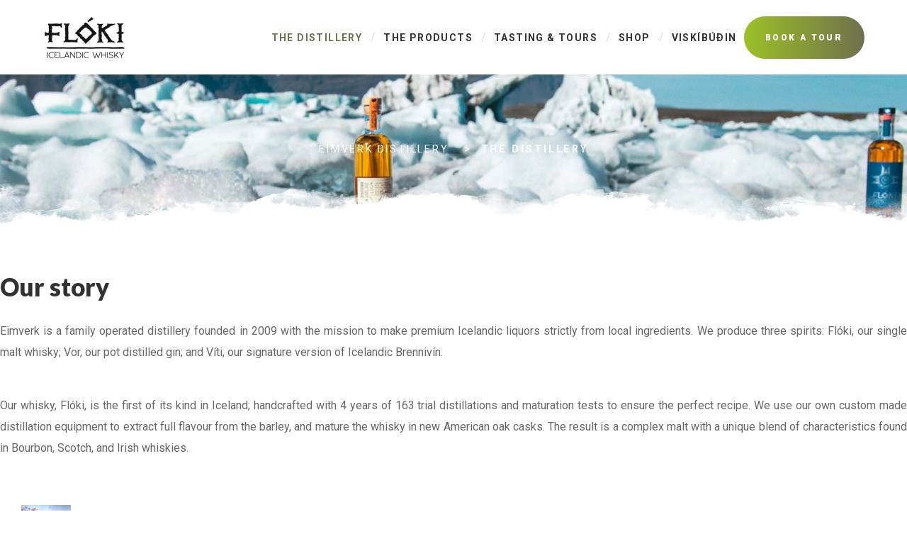

--- FILE ---
content_type: text/html; charset=utf-8
request_url: https://flokiwhisky.is/index.php/story
body_size: 6656
content:

<!doctype html>
<html lang="en-gb" dir="ltr">
    <head>
        <meta charset="utf-8">
        <meta name="viewport" content="width=device-width, initial-scale=1, shrink-to-fit=no">
        <link rel="canonical" href="https://flokiwhisky.is/index.php/story">
        <base href="https://flokiwhisky.is/index.php/story" />
	<meta http-equiv="content-type" content="text/html; charset=utf-8" />
	<meta name="keywords" content="Eimverk, Distillery, iceland, whisky, destination, spirits, icelandic" />
	<meta name="description" content="We are a family-run distillery founded in 2009, dedicated to making premium Icelandic spirits from 100% local ingredients: Flóki, our Single Malt Whisky; Vor, our Icelandic premium gin; and Víti our premium Icelandic Brennivín, made using locally grown Icelandic barley." />
	<meta name="generator" content="Joomla! - Open Source Content Management" />
	<title>The distillery</title>
	<link href="/images/favicon.png" rel="shortcut icon" type="image/vnd.microsoft.icon" />
	<link href="/components/com_sppagebuilder/assets/css/font-awesome.min.css" rel="stylesheet" type="text/css" />
	<link href="/components/com_sppagebuilder/assets/css/animate.min.css" rel="stylesheet" type="text/css" />
	<link href="/components/com_sppagebuilder/assets/css/sppagebuilder.css" rel="stylesheet" type="text/css" />
	<link href="/components/com_sppagebuilder/assets/css/sppagecontainer.css" rel="stylesheet" type="text/css" />
	<link href="//fonts.googleapis.com/css?family=Lato:100,100italic,200,200italic,300,300italic,400,400italic,500,500italic,600,600italic,700,700italic,800,800italic,900,900italic&display=swap" rel="stylesheet" type="text/css" />
	<link href="/components/com_sppagebuilder/assets/css/magnific-popup.css" rel="stylesheet" type="text/css" />
	<link href="//fonts.googleapis.com/css?family=Lato:100,100i,300,300i,400,400i,500,500i,700,700i,900,900i&amp;subset=latin" rel="stylesheet" type="text/css" />
	<link href="//fonts.googleapis.com/css?family=Roboto:100,100i,300,300i,400,400i,500,500i,700,700i,900,900i&amp;subset=cyrillic-ext" rel="stylesheet" type="text/css" />
	<link href="/templates/canabro/css/bootstrap.min.css" rel="stylesheet" type="text/css" />
	<link href="/templates/canabro/css/font-awesome.min.css" rel="stylesheet" type="text/css" />
	<link href="/templates/canabro/css/template.css" rel="stylesheet" type="text/css" />
	<link href="/templates/canabro/css/presets/preset7.css" rel="stylesheet" type="text/css" />
	<link href="/templates/canabro/css/custom.css" rel="stylesheet" type="text/css" />
	<style type="text/css">
.sp-page-builder .page-content #section-id-1589206903386{padding-top:42px;padding-right:0px;padding-bottom:1px;padding-left:0px;margin-top:0px;margin-right:0px;margin-bottom:0px;margin-left:0px;}#column-id-1589206903387{box-shadow:0 0 0 0 #fff;}#sppb-addon-wrapper-1589206903388 {margin:0px 0px 30px 0px;}#sppb-addon-1589206903388 {box-shadow:0 0 0 0 #ffffff;}#sppb-addon-1589206903388 .sppb-addon-title {font-size:35px;line-height:35px;}@media (min-width:768px) and (max-width:991px) {#sppb-addon-wrapper-1589206903388 {margin-top:0px;margin-right:0px;margin-bottom:20px;margin-left:0px;}}@media (max-width:767px) {#sppb-addon-wrapper-1589206903388 {margin-top:0px;margin-right:0px;margin-bottom:10px;margin-left:0px;}}#sppb-addon-1589206903388 .sppb-addon-title { font-family:"Lato"; }#sppb-addon-1589206903388 h1.sppb-addon-title {margin:0px 0px 30px 0px; text-transform:none; padding:0px 0px 0px 0px; }#sppb-addon-wrapper-1589206903389 {margin:0px 0px 0px 0px;}#sppb-addon-1589206903389 {box-shadow:0 0 0 0 #ffffff;}@media (min-width:768px) and (max-width:991px) {#sppb-addon-wrapper-1589206903389 {margin-top:0px;margin-right:0px;margin-bottom:0px;margin-left:0px;}}@media (max-width:767px) {#sppb-addon-wrapper-1589206903389 {margin-top:30px;margin-right:30px;margin-bottom:30px;margin-left:30px;}}#sppb-addon-1589206903389 .sppb-addon-title{color:#323232;font-family:'Playfair Display', serif;font-size:20px;font-weight:900;line-height:1.3em;margin-bottom:25px;}#column-id-1589206903390{box-shadow:0 0 0 0 #fff;}#sppb-addon-wrapper-1589206903392 {margin:70px 0px 30px 0px;}#sppb-addon-1589206903392 {box-shadow:0 0 0 0 #ffffff;padding:0px ;}@media (min-width:768px) and (max-width:991px) {#sppb-addon-wrapper-1589206903392 {margin-top:0px;margin-right:0px;margin-bottom:20px;margin-left:0px;}}@media (max-width:767px) {#sppb-addon-wrapper-1589206903392 {margin-top:0px;margin-right:0px;margin-bottom:10px;margin-left:0px;}}#sppb-addon-1589206903392 .sppb-gallery img {width:70px;height:50px;}#sppb-addon-1589206903392 .sppb-gallery li {margin:5px;}#sppb-addon-1589206903392 .sppb-gallery {margin:-5px;}@media (min-width:768px) and (max-width:991px) {#sppb-addon-1589206903392 .sppb-gallery img {width:px;height:px;}}@media (max-width:767px) {#sppb-addon-1589206903392 .sppb-gallery img {width:px;height:px;}}.sp-page-builder .page-content #section-id-1575572130387{padding-top:60px;padding-right:0px;padding-bottom:80px;padding-left:0px;margin-top:0px;margin-right:0px;margin-bottom:0px;margin-left:0px;}#column-id-1575572130386{box-shadow:0 0 0 0 #fff;}#sppb-addon-wrapper-1575572130317 {margin:0px 0px 0px 0px;}#sppb-addon-1575572130317 {box-shadow:0 0 0 0 #ffffff;}@media (min-width:768px) and (max-width:991px) {#sppb-addon-wrapper-1575572130317 {margin-top:0px;margin-right:0px;margin-bottom:0px;margin-left:0px;}}@media (max-width:767px) {#sppb-addon-wrapper-1575572130317 {margin-top:0px;margin-right:0px;margin-bottom:0px;margin-left:0px;}}#sppb-addon-1575572130317 .sppb-addon-title { font-family:Lato; }#sppb-addon-1575572130317 .sppb-addon-title{font-size:20px;padding:15px 0;}#sppb-addon-1575572130317 .sppb-img-container {display:block;}#sppb-addon-1575572130317 .sppb-media .pull-left, #sppb-addon-1575572130317 .sppb-media .pull-right {width:20%;}@media (min-width:768px) and (max-width:991px) {#sppb-addon-1575572130317 .sppb-media .sppb-media-body {width:auto;}}@media (max-width:767px) {#sppb-addon-1575572130317 .sppb-media .sppb-media-body {width:auto;}}#sppb-addon-1575572130317{transition:.3s;}#sppb-addon-1575572130317:hover{box-shadow:0 0 0 0 #ffffff;}#sppb-addon-wrapper-1575572130319 {margin:0px 0px 0px 0px;}#sppb-addon-1575572130319 {box-shadow:0 0 0 0 #ffffff;}@media (min-width:768px) and (max-width:991px) {#sppb-addon-wrapper-1575572130319 {margin-top:0px;margin-right:0px;margin-bottom:0px;margin-left:0px;}}@media (max-width:767px) {#sppb-addon-wrapper-1575572130319 {margin-top:0px;margin-right:0px;margin-bottom:0px;margin-left:0px;}}#column-id-1575572130388{box-shadow:0 0 0 0 #fff;}#sppb-addon-wrapper-1575572130326 {margin:0px 0px 0px 0px;}#sppb-addon-1575572130326 {box-shadow:0 0 0 0 #ffffff;}@media (min-width:768px) and (max-width:991px) {#sppb-addon-wrapper-1575572130326 {margin-top:0px;margin-right:0px;margin-bottom:0px;margin-left:0px;}}@media (max-width:767px) {#sppb-addon-wrapper-1575572130326 {margin-top:0px;margin-right:0px;margin-bottom:0px;margin-left:0px;}}#sppb-addon-1575572130326 .sppb-addon-title { font-family:Lato; }#sppb-addon-1575572130326 .sppb-addon-title{font-size:20px;padding:15px 0;}#sppb-addon-1575572130326 .sppb-img-container {display:block;}#sppb-addon-1575572130326 .sppb-media .pull-left, #sppb-addon-1575572130326 .sppb-media .pull-right {width:20%;}@media (min-width:768px) and (max-width:991px) {#sppb-addon-1575572130326 .sppb-media .sppb-media-body {width:auto;}}@media (max-width:767px) {#sppb-addon-1575572130326 .sppb-media .sppb-media-body {width:auto;}}#sppb-addon-1575572130326{transition:.3s;}#sppb-addon-1575572130326:hover{box-shadow:0 0 0 0 #ffffff;}#sppb-addon-wrapper-1575572130328 {margin:0px 0px 0px 0px;}#sppb-addon-1575572130328 {box-shadow:0 0 0 0 #ffffff;}@media (min-width:768px) and (max-width:991px) {#sppb-addon-wrapper-1575572130328 {margin-top:0px;margin-right:0px;margin-bottom:0px;margin-left:0px;}}@media (max-width:767px) {#sppb-addon-wrapper-1575572130328 {margin-top:0px;margin-right:0px;margin-bottom:0px;margin-left:0px;}}#column-id-1575572130389{box-shadow:0 0 0 0 #fff;}#sppb-addon-wrapper-1575572130335 {margin:0px 0px 0px 0px;}#sppb-addon-1575572130335 {box-shadow:0 0 0 0 #ffffff;}@media (min-width:768px) and (max-width:991px) {#sppb-addon-wrapper-1575572130335 {margin-top:0px;margin-right:0px;margin-bottom:0px;margin-left:0px;}}@media (max-width:767px) {#sppb-addon-wrapper-1575572130335 {margin-top:0px;margin-right:0px;margin-bottom:0px;margin-left:0px;}}#sppb-addon-1575572130335 .sppb-addon-title { font-family:Lato; }#sppb-addon-1575572130335 .sppb-addon-title{font-size:20px;padding:15px 0;}#sppb-addon-1575572130335 .sppb-img-container {display:block;}#sppb-addon-1575572130335 .sppb-media .pull-left, #sppb-addon-1575572130335 .sppb-media .pull-right {width:20%;}@media (min-width:768px) and (max-width:991px) {#sppb-addon-1575572130335 .sppb-media .sppb-media-body {width:auto;}}@media (max-width:767px) {#sppb-addon-1575572130335 .sppb-media .sppb-media-body {width:auto;}}#sppb-addon-1575572130335{transition:.3s;}#sppb-addon-1575572130335:hover{box-shadow:0 0 0 0 #ffffff;}#sppb-addon-wrapper-1575572130337 {margin:0px 0px 0px 0px;}#sppb-addon-1575572130337 {box-shadow:0 0 0 0 #ffffff;}@media (min-width:768px) and (max-width:991px) {#sppb-addon-wrapper-1575572130337 {margin-top:0px;margin-right:0px;margin-bottom:0px;margin-left:0px;}}@media (max-width:767px) {#sppb-addon-wrapper-1575572130337 {margin-top:0px;margin-right:0px;margin-bottom:0px;margin-left:0px;}}#sp-section-3 {position: relative;}

#sp-section-3.top_mask_subtract::before {
	-webkit-mask: url(/images/mask-top-subtract.png) top left no-repeat;
}

#sp-section-3.top_mask_subtract::before, #sp-section-3.bottom_mask_subtract::after {
	padding-bottom: 5.208%;
	background-color: #ffffff;
}

#sp-section-3.bottom_mask_subtract::after {
	-webkit-mask: url(/images/mask-bottom-subtract.png) top left no-repeat;
}
.sp-megamenu-parent > li.menu-btn a:hover { color:#f8ce63; }
@media (min-width: 992px) and (max-width:1091px){
.sp-megamenu-parent {  margin-left:  5%;}}
@media (min-width: 1092px) and (max-width:1160px){
.sp-megamenu-parent {  margin-left:  8%;}}
@media (min-width: 1162px) and (max-width:1240px){
.sp-megamenu-parent {  margin-left:  5%;}}
@media (min-width: 1241px) and (max-width:1301px){
.sp-megamenu-parent {  margin-left:  0%; padding-left:10px}}
@media (min-width: 1302px) and (max-width:1440px){
.sp-megamenu-parent {  margin-left:  4%; padding-left:10px}}
@media (min-width: 1441px) and (max-width:1740px){
.sp-megamenu-parent {  margin-left:  4vw; }}
@media (min-width: 1741px){
.sp-megamenu-parent {  margin: auto;
padding-left: 185px; }}

#column-id-1573430644360 { text-align: center; }
.offcanvas-menu li.item-197 { display:none!important; }

body.itemid-101 .sp-module-content-top {display:none;}h1{font-family: 'Lato', sans-serif;}
.sp-megamenu-parent > li > a, .sp-megamenu-parent > li > span, .sp-megamenu-parent .sp-dropdown li.sp-menu-item > a{font-family: 'Roboto', sans-serif;font-weight: 600;}
.logo-image {height:30px;}.logo-image-phone {height:30px;}#sp-header{ padding:0px 60px 0px 60px; }
	</style>
	<script type="application/json" class="joomla-script-options new">{"csrf.token":"ba0ffc17ea1b427c3c3a6b184e5a9c21","system.paths":{"root":"","base":""}}</script>
	<script src="/media/jui/js/jquery.min.js?587521540ed23da3b17a15d8c42d5518" type="text/javascript"></script>
	<script src="/media/jui/js/jquery-noconflict.js?587521540ed23da3b17a15d8c42d5518" type="text/javascript"></script>
	<script src="/media/jui/js/jquery-migrate.min.js?587521540ed23da3b17a15d8c42d5518" type="text/javascript"></script>
	<script src="/components/com_sppagebuilder/assets/js/jquery.parallax.js" type="text/javascript"></script>
	<script src="/components/com_sppagebuilder/assets/js/sppagebuilder.js" type="text/javascript"></script>
	<script src="/components/com_sppagebuilder/assets/js/jquery.magnific-popup.min.js" type="text/javascript"></script>
	<script src="/templates/canabro/js/popper.min.js" type="text/javascript"></script>
	<script src="/templates/canabro/js/bootstrap.min.js" type="text/javascript"></script>
	<script src="/templates/canabro/js/main.js" type="text/javascript"></script>
	<script src="/media/system/js/core.js?587521540ed23da3b17a15d8c42d5518" type="text/javascript"></script>
	<script type="text/javascript">

		var j2storeURL = 'https://flokiwhisky.is/';
		;(function ($) {
	$.ajaxSetup({
		headers: {
			'X-CSRF-Token': Joomla.getOptions('csrf.token')
		}
	});
})(jQuery);jQuery(function($){
			$("#sppb-addon-1589206903392 ul li").magnificPopup({
				delegate: "a",
				type: "image",
				mainClass: "mfp-no-margins mfp-with-zoom",
				gallery:{
					enabled:true
				},
				image: {
					verticalFit: true
				},
				zoom: {
					enabled: true,
					duration: 300
				}
			});
		})template="canabro";
	</script>
	<meta property="og:title" content="The distillery" />
	<meta property="og:type" content="website" />
	<meta property="og:url" content="https://flokiwhisky.is/index.php/story" />
	<meta property="og:site_name" content="Flóki" />
	<meta name="twitter:card" content="summary" />
	<meta name="twitter:site" content="Flóki" />

<!-- Global site tag (gtag.js) - Google Analytics -->
<script async src="https://www.googletagmanager.com/gtag/js?id=UA-44030883-1"></script>
<script>
  window.dataLayer = window.dataLayer || [];
    function gtag(){dataLayer.push(arguments);}
      gtag('js', new Date());

        gtag('config', 'UA-44030883-1');
</script>

    </head>
    <body class="site helix-ultimate com-sppagebuilder view-page layout-default task-none itemid-161 en-gb ltr sticky-header layout-fluid offcanvas-init offcanvs-position-right">
    
    <div class="body-wrapper">
        <div class="body-innerwrapper">
                        <section id="sp-top"><div class="row"><div id="sp-top1" class="col-lg-12 "><div class="sp-column "></div></div></div></section><header id="sp-header"><div class="row"><div id="sp-logo" class="col-6 col-sm-5 col-md-4 col-lg-3 col-xl-3 "><div class="sp-column "><div class="logo"><a href="/"><img class="logo-image" src="/images/flokilogo1.png" alt="Flóki"></a></div></div></div><div id="sp-menu" class="col-6 col-sm-7 col-md-8 col-lg-9 col-xl-9 "><div class="sp-column "><nav class="sp-megamenu-wrapper" role="navigation"><a id="offcanvas-toggler" aria-label="Navigation" class="offcanvas-toggler-right d-block d-lg-none" href="#"><i class="fa fa-bars" aria-hidden="true" title="Navigation"></i></a><ul class="sp-megamenu-parent menu-animation-fade-up d-none d-lg-block"><li class="sp-menu-item"><a  href="/" >Home</a></li><li class="sp-menu-item current-item active"><a  href="/story" >The distillery</a></li><li class="sp-menu-item"><a  href="/spirits" >The products</a></li><li class="sp-menu-item"><a  href="/tours" >Tasting &amp; tours</a></li><li class="sp-menu-item menu-btn book-a-toor"><a  href="/book-a-tour" >Book a tour</a></li><li class="sp-menu-item"><a  href="/shop" >Shop</a></li><li class="sp-menu-item"><a  href="/viskibudin" >Viskíbúðin</a></li></ul></nav></div></div></div></header><section id="sp-section-3"class="top_mask_subtract bottom_mask_subtract"><div class="row"><div id="sp-title" class="col-lg-12 "><div class="sp-column "><div class="sp-page-title"style="background-image: url(/images/banners/banner1.jpg);"><div class="container"><h1 class="sp-page-title-heading">The distillery</h1>
<ol itemscope itemtype="https://schema.org/BreadcrumbList" class="breadcrumb">
			<li class="float-left">
			<span class="divider fa fa-location" aria-hidden="true"></span>
		</li>
	
				<li itemprop="itemListElement" itemscope itemtype="https://schema.org/ListItem" class="breadcrumb-item"><a itemprop="item" href="/" class="pathway"><span itemprop="name">Eimverk distillery</span></a>				<meta itemprop="position" content="1">
			</li>
					<li itemprop="itemListElement" itemscope itemtype="https://schema.org/ListItem" class="breadcrumb-item active"><span itemprop="name">The distillery</span>				<meta itemprop="position" content="2">
			</li>
		</ol>
</div></div></div></div></div></section><section id="sp-main-body"><div class="row"><main id="sp-component" class="col-lg-12 " role="main"><div class="sp-column "><div id="system-message-container">
	</div>
<div class="sp-module-content-top clearfix"><div class="sp-module "><div class="sp-module-content">

<div class="custom"  >
	<div id="fb-root"> </div></div>
</div></div></div>
<div id="sp-page-builder" class="sp-page-builder  page-5">

	
	<div class="page-content">
				<section id="section-id-1589206903386" class="sppb-section" ><div class="sppb-row-container"><div class="sppb-row"><div class="sppb-col-md-6" id="column-wrap-id-1589206903387"><div id="column-id-1589206903387" class="sppb-column" ><div class="sppb-column-addons"><div id="sppb-addon-wrapper-1589206903388" class="sppb-addon-wrapper"><div id="sppb-addon-1589206903388" class="sppb-hidden-xs clearfix "     ><div class="sppb-addon sppb-addon-header sppb-text-left"><h1 class="sppb-addon-title">Our story</h1></div></div></div><div id="sppb-addon-wrapper-1589206903389" class="sppb-addon-wrapper"><div id="sppb-addon-1589206903389" class="clearfix "     ><div class="sppb-addon sppb-addon-text-block sppb-text-left "><div class="sppb-addon-content"><p style="text-align: justify;"><span style="font-weight: 400;">Eimverk is a family operated distillery founded in 2009 with the mission to make premium Icelandic liquors strictly from local ingredients. We produce three spirits: Flóki, our single malt whisky; Vor, our pot distilled gin; and Víti, our signature version of Icelandic Brennivín.</span></p>
<br />
<p style="text-align: justify;"><span style="font-weight: 400;">Our whisky, Flóki, is the first of its kind in Iceland; handcrafted with 4 years of 163 trial distillations and maturation tests to ensure the perfect recipe. We use our own custom made distillation equipment to extract full flavour from the barley, and mature the whisky in new American oak casks. The result is a complex malt with a unique blend of characteristics found in Bourbon, Scotch, and Irish whiskies.</span></p></div></div></div></div></div></div></div><div class="sppb-col-md-6" id="column-wrap-id-1589206903390"><div id="column-id-1589206903390" class="sppb-column" ><div class="sppb-column-addons"><div id="sppb-addon-wrapper-1589206903392" class="sppb-addon-wrapper"><div id="sppb-addon-1589206903392" class="clearfix "     ><div class="sppb-addon sppb-addon-gallery "><div class="sppb-addon-content"><ul class="sppb-gallery clearfix gallery-item-center"><li><a href="/images/2019/12/19/62311100_2355566631397771_1796613265485201408_o.jpg" class="sppb-gallery-btn"><img class="sppb-img-responsive" src="/images/2019/12/19/62311100_2355566631397771_1796613265485201408_o.jpg" alt="Gallery Item 1"></a></li><li><a href="/images/2019/12/19/62349142_2355522511402183_4746800634383040512_o.jpg" class="sppb-gallery-btn"><img class="sppb-img-responsive" src="/images/2019/12/19/62349142_2355522511402183_4746800634383040512_o.jpg" alt="Gallery Item 1"></a></li><li><a href="/images/2019/12/19/62353252_2355521354735632_8149955827210387456_o.jpg" class="sppb-gallery-btn"><img class="sppb-img-responsive" src="/images/2019/12/19/62353252_2355521354735632_8149955827210387456_o.jpg" alt="Gallery Item 1"></a></li><li><a href="/images/2019/12/19/62350428_2355521694735598_7188350131815579648_o.jpg" class="sppb-gallery-btn"><img class="sppb-img-responsive" src="/images/2019/12/19/62350428_2355521694735598_7188350131815579648_o.jpg" alt="Gallery Item 1"></a></li><li><a href="/images/2019/12/19/62367334_2355521561402278_3669975487720980480_o.jpg" class="sppb-gallery-btn"><img class="sppb-img-responsive" src="/images/2019/12/19/62367334_2355521561402278_3669975487720980480_o.jpg" alt="Gallery Item 1"></a></li><li><a href="/images/2019/12/19/62259764_2355520998069001_1593802985622732800_o.jpg" class="sppb-gallery-btn"><img class="sppb-img-responsive" src="/images/2019/12/19/62259764_2355520998069001_1593802985622732800_o.jpg" alt="Gallery Item 1"></a></li><li><a href="/images/2019/12/19/kirch-whisky-heimsokn.jpg" class="sppb-gallery-btn"><img class="sppb-img-responsive" src="/images/2019/12/19/kirch-whisky-heimsokn.jpg" alt="Gallery Item 1"></a></li><li><a href="/images/2019/12/19/img_3286.jpg" class="sppb-gallery-btn"><img class="sppb-img-responsive" src="/images/2019/12/19/img_3286.jpg" alt="Gallery Item 1"></a></li><li><a href="/images/2019/12/19/64521985_2355521144735653_6596773663020679168_o.jpg" class="sppb-gallery-btn"><img class="sppb-img-responsive" src="/images/2019/12/19/64521985_2355521144735653_6596773663020679168_o.jpg" alt="Gallery Item 1"></a></li><li><a href="/images/2019/12/19/64482461_2355522401402194_3110505462831775744_o.jpg" class="sppb-gallery-btn"><img class="sppb-img-responsive" src="/images/2019/12/19/64482461_2355522401402194_3110505462831775744_o.jpg" alt="Gallery Item 1"></a></li><li><a href="/images/2019/12/19/64263332_2355522918068809_2802917205220524032_o.jpg" class="sppb-gallery-btn"><img class="sppb-img-responsive" src="/images/2019/12/19/64263332_2355522918068809_2802917205220524032_o.jpg" alt="Gallery Item 1"></a></li><li><a href="/images/2019/12/19/64449760_2355521648068936_1441042320437805056_o.jpg" class="sppb-gallery-btn"><img class="sppb-img-responsive" src="/images/2019/12/19/64449760_2355521648068936_1441042320437805056_o.jpg" alt="Gallery Item 1"></a></li><li><a href="/images/2019/12/19/64379331_2355522261402208_2633300635939766272_o.jpg" class="sppb-gallery-btn"><img class="sppb-img-responsive" src="/images/2019/12/19/64379331_2355522261402208_2633300635939766272_o.jpg" alt="Gallery Item 1"></a></li><li><a href="/images/2019/12/19/64455433_2355522691402165_1985599501615759360_o.jpg" class="sppb-gallery-btn"><img class="sppb-img-responsive" src="/images/2019/12/19/64455433_2355522691402165_1985599501615759360_o.jpg" alt="Gallery Item 1"></a></li><li><a href="/images/2019/12/19/64455097_2355522331402201_4132790606508326912_o.jpg" class="sppb-gallery-btn"><img class="sppb-img-responsive" src="/images/2019/12/19/64455097_2355522331402201_4132790606508326912_o.jpg" alt="Gallery Item 1"></a></li><li><a href="/images/2019/12/19/62535452_2355521074735660_2709448838434783232_o.jpg" class="sppb-gallery-btn"><img class="sppb-img-responsive" src="/images/2019/12/19/62535452_2355521074735660_2709448838434783232_o.jpg" alt="Gallery Item 1"></a></li><li><a href="/images/2019/12/19/64349654_2355521958068905_7743672889039126528_o.jpg" class="sppb-gallery-btn"><img class="sppb-img-responsive" src="/images/2019/12/19/64349654_2355521958068905_7743672889039126528_o.jpg" alt="Gallery Item 1"></a></li><li><a href="/images/2019/12/19/63985112_2355522941402140_2418999175371816960_o.jpg" class="sppb-gallery-btn"><img class="sppb-img-responsive" src="/images/2019/12/19/63985112_2355522941402140_2418999175371816960_o.jpg" alt="Gallery Item 1"></a></li><li><a href="/images/2019/12/19/64226445_2355528348068266_5153388691325976576_o.jpg" class="sppb-gallery-btn"><img class="sppb-img-responsive" src="/images/2019/12/19/64226445_2355528348068266_5153388691325976576_o.jpg" alt="Gallery Item 1"></a></li><li><a href="/images/2019/12/19/62532385_2355551971399237_3961485814432530432_o.jpg" class="sppb-gallery-btn"><img class="sppb-img-responsive" src="/images/2019/12/19/62532385_2355551971399237_3961485814432530432_o.jpg" alt="Gallery Item 1"></a></li><li><a href="/images/2019/12/19/62784393_2355521248068976_8751572769902166016_o.jpg" class="sppb-gallery-btn"><img class="sppb-img-responsive" src="/images/2019/12/19/62784393_2355521248068976_8751572769902166016_o.jpg" alt="Gallery Item 1"></a></li><li><a href="/images/2019/12/19/63961681_2355522168068884_4973556404892729344_o.jpg" class="sppb-gallery-btn"><img class="sppb-img-responsive" src="/images/2019/12/19/63961681_2355522168068884_4973556404892729344_o.jpg" alt="Gallery Item 1"></a></li><li><a href="/images/2019/12/19/62669200_2355522448068856_4614745160423571456_o.jpg" class="sppb-gallery-btn"><img class="sppb-img-responsive" src="/images/2019/12/19/62669200_2355522448068856_4614745160423571456_o.jpg" alt="Gallery Item 1"></a></li><li><a href="/images/2019/12/19/62640284_2355520714735696_1376795811622420480_o.jpg" class="sppb-gallery-btn"><img class="sppb-img-responsive" src="/images/2019/12/19/62640284_2355520714735696_1376795811622420480_o.jpg" alt="Gallery Item 1"></a></li><li><a href="/images/2019/12/19/62609550_2355521488068952_6496394526351949824_o.jpg" class="sppb-gallery-btn"><img class="sppb-img-responsive" src="/images/2019/12/19/62609550_2355521488068952_6496394526351949824_o.jpg" alt="Gallery Item 1"></a></li><li><a href="/images/2019/12/19/62604468_2355523021402132_1685100130476228608_o.jpg" class="sppb-gallery-btn"><img class="sppb-img-responsive" src="/images/2019/12/19/62604468_2355523021402132_1685100130476228608_o.jpg" alt="Gallery Item 1"></a></li><li><a href="/images/2019/12/19/62576772_2355520824735685_8567038585201491968_o.jpg" class="sppb-gallery-btn"><img class="sppb-img-responsive" src="/images/2019/12/19/62576772_2355520824735685_8567038585201491968_o.jpg" alt="Gallery Item 1"></a></li><li><a href="/images/2019/12/19/62521630_2355522011402233_9055146985438314496_o.jpg" class="sppb-gallery-btn"><img class="sppb-img-responsive" src="/images/2019/12/19/62521630_2355522011402233_9055146985438314496_o.jpg" alt="Gallery Item 1"></a></li><li><a href="/images/2019/12/19/62517301_2355521934735574_7928437838037647360_o.jpg" class="sppb-gallery-btn"><img class="sppb-img-responsive" src="/images/2019/12/19/62517301_2355521934735574_7928437838037647360_o.jpg" alt="Gallery Item 1"></a></li><li><a href="/images/2019/12/19/62506468_2355521711402263_2474454307039084544_o.jpg" class="sppb-gallery-btn"><img class="sppb-img-responsive" src="/images/2019/12/19/62506468_2355521711402263_2474454307039084544_o.jpg" alt="Gallery Item 1"></a></li><li><a href="/images/2019/12/19/62483086_2355521801402254_9155444715296915456_o.jpg" class="sppb-gallery-btn"><img class="sppb-img-responsive" src="/images/2019/12/19/62483086_2355521801402254_9155444715296915456_o.jpg" alt="Gallery Item 1"></a></li><li><a href="/images/2019/12/19/62433530_2355523088068792_6345829384024227840_o.jpg" class="sppb-gallery-btn"><img class="sppb-img-responsive" src="/images/2019/12/19/62433530_2355523088068792_6345829384024227840_o.jpg" alt="Gallery Item 1"></a></li><li><a href="/images/2019/12/19/62398521_2355521158068985_1641354454047391744_o.jpg" class="sppb-gallery-btn"><img class="sppb-img-responsive" src="/images/2019/12/19/62398521_2355521158068985_1641354454047391744_o.jpg" alt="Gallery Item 1"></a></li><li><a href="/images/2019/12/19/62394608_2355522071402227_3694739491760635904_o.jpg" class="sppb-gallery-btn"><img class="sppb-img-responsive" src="/images/2019/12/19/62394608_2355522071402227_3694739491760635904_o.jpg" alt="Gallery Item 1"></a></li><li><a href="/images/2019/12/19/62384979_2355522984735469_6338923665022779392_o.jpg" class="sppb-gallery-btn"><img class="sppb-img-responsive" src="/images/2019/12/19/62384979_2355522984735469_6338923665022779392_o.jpg" alt="Gallery Item 1"></a></li><li><a href="/images/2019/12/19/img_4076-2.jpg" class="sppb-gallery-btn"><img class="sppb-img-responsive" src="/images/2019/12/19/img_4076-2.jpg" alt="Gallery Item 1"></a></li></ul></div></div></div></div></div></div></div></div></div></section><section id="section-id-1575572130387" class="sppb-section" ><div class="sppb-row-container"><div class="sppb-row"><div class="sppb-col-md-4" id="column-wrap-id-1575572130386"><div id="column-id-1575572130386" class="sppb-column" ><div class="sppb-column-addons"><div id="sppb-addon-wrapper-1575572130317" class="sppb-addon-wrapper"><div id="sppb-addon-1575572130317" class="clearfix "     ><div class="sppb-addon sppb-addon-feature  "><div class="sppb-addon-content sppb-text-left"><span class="sppb-img-container"><img class="sppb-img-responsive" src="/images/2020/04/27/m4.jpg" alt="100% Icelandic barley"></span><div class="sppb-media-content"><h3 class="sppb-addon-title sppb-feature-box-title">100% Icelandic barley</h3><div class="sppb-addon-text"></div></div></div></div></div></div><div id="sppb-addon-wrapper-1575572130319" class="sppb-addon-wrapper"><div id="sppb-addon-1575572130319" class="clearfix "     ><div class="sppb-addon sppb-addon-text-block  "><div class="sppb-addon-content"><div style="text-align: justify;"><span style="font-weight: 400;">The Icelandic barley strain is hardy and selected to thrive during our short, intense, Icelandic summer. It lends a sweet maltiness and a blend of spice notes to our whisky.</span></div></div></div></div></div></div></div></div><div class="sppb-col-md-4" id="column-wrap-id-1575572130388"><div id="column-id-1575572130388" class="sppb-column" ><div class="sppb-column-addons"><div id="sppb-addon-wrapper-1575572130326" class="sppb-addon-wrapper"><div id="sppb-addon-1575572130326" class="clearfix "     ><div class="sppb-addon sppb-addon-feature  "><div class="sppb-addon-content sppb-text-left"><span class="sppb-img-container"><img class="sppb-img-responsive" src="/images/2019/12/07/m1.jpg" alt="Truly unique"></span><div class="sppb-media-content"><h3 class="sppb-addon-title sppb-feature-box-title">Truly unique</h3><div class="sppb-addon-text"></div></div></div></div></div></div><div id="sppb-addon-wrapper-1575572130328" class="sppb-addon-wrapper"><div id="sppb-addon-1575572130328" class="clearfix "     ><div class="sppb-addon sppb-addon-text-block  "><div class="sppb-addon-content"><div style="text-align: justify;"><span style="font-weight: 400;">Our mission is to create whisky that is purely Icelandic and we take great care in maintaining the perfect recipe and making each new cask better than the last. As Iceland’s first and only whisky, Flóki continues the tradition of breaking the mould: our sheep-dung-smoked reserve is the first of its kind in the world. Such tradition-based innovation drives us to produce truly unique spirits not easily found in more prolific countries of whisky production, making our whisky just as unique as Iceland itself.</span></div></div></div></div></div></div></div></div><div class="sppb-col-md-4" id="column-wrap-id-1575572130389"><div id="column-id-1575572130389" class="sppb-column" ><div class="sppb-column-addons"><div id="sppb-addon-wrapper-1575572130335" class="sppb-addon-wrapper"><div id="sppb-addon-1575572130335" class="clearfix "     ><div class="sppb-addon sppb-addon-feature  "><div class="sppb-addon-content sppb-text-left"><span class="sppb-img-container"><img class="sppb-img-responsive" src="/images/2019/12/07/m3.jpg" alt="Hand crafted"></span><div class="sppb-media-content"><h3 class="sppb-addon-title sppb-feature-box-title">Hand crafted</h3><div class="sppb-addon-text"></div></div></div></div></div></div><div id="sppb-addon-wrapper-1575572130337" class="sppb-addon-wrapper"><div id="sppb-addon-1575572130337" class="clearfix "     ><div class="sppb-addon sppb-addon-text-block  "><div class="sppb-addon-content"><div style="text-align: justify;"><span style="font-weight: 400;">We take pride in hand crafting Flóki. From growing our own barley to designing and building our own pot stills, every step is important to us for delivering the best possible spirit.</span></div></div></div></div></div></div></div></div></div></div></section>			</div>
</div>
</div></main></div></section><footer id="sp-footer"><div class="row"><div id="sp-footer1" class="col-lg-12 "><div class="sp-column "><div class="sp-module "><div class="sp-module-content"><div class="mod-sppagebuilder  sp-page-builder" data-module_id="132">
	<div class="page-content">
		<div id="section-id-1677764311365" class="sppb-section" ><div class="sppb-container-inner"><div class="sppb-row"><div class="sppb-col-md-4" id="column-wrap-id-1677764311373"><div id="column-id-1677764311373" class="sppb-column" ><div class="sppb-column-addons"><div id="sppb-addon-wrapper-1677764311374" class="sppb-addon-wrapper"><div id="sppb-addon-1677764311374" class="clearfix "     ><div class="sppb-addon sppb-addon-single-image sppb-text-left "><div class="sppb-addon-content"><div class="sppb-addon-single-image-container"><a  href="http://flokiwhisky.is/story"><img class="sppb-img-responsive" src="/images/2019/12/05/eimverkemblemwhitetransparent.png" alt="Image" title=""></a></div></div></div><style type="text/css">#sppb-addon-wrapper-1677764311374 {
margin:-10px 70px 0px 0px;}
#sppb-addon-1677764311374 {
	box-shadow: 0 0 0 0 #ffffff;
}
@media (min-width: 768px) and (max-width: 991px) {#sppb-addon-1677764311374 {}#sppb-addon-wrapper-1677764311374 {margin-top: 0px;margin-right: 0px;margin-bottom: 0px;margin-left: 0px;}}@media (max-width: 767px) {#sppb-addon-1677764311374 {}#sppb-addon-wrapper-1677764311374 {margin-top: 0px;margin-right: 0px;margin-bottom: 0px;margin-left: 0px;}}</style><style type="text/css">#sppb-addon-1677764311374 img{}</style></div></div></div></div></div><div class="sppb-col-md-4" id="column-wrap-id-1677764311375"><div id="column-id-1677764311375" class="sppb-column" ><div class="sppb-column-addons"><div id="sppb-addon-wrapper-1677764311376" class="sppb-addon-wrapper"><div id="sppb-addon-1677764311376" class="clearfix "     ><div class="sppb-addon sppb-addon-text-block sppb-text-left "><h3 class="sppb-addon-title">Eimverk Distillery </h3><div class="sppb-addon-content"></div></div><style type="text/css">#sppb-addon-wrapper-1677764311376 {
margin:0px 0px 0px 0px;}
#sppb-addon-1677764311376 {
	box-shadow: 0 0 0 0 #ffffff;
}
@media (min-width: 768px) and (max-width: 991px) {#sppb-addon-1677764311376 {}#sppb-addon-wrapper-1677764311376 {margin-top: 0px;margin-right: 0px;margin-bottom: 0px;margin-left: 0px;}}@media (max-width: 767px) {#sppb-addon-1677764311376 {}#sppb-addon-wrapper-1677764311376 {margin-top: 0px;margin-right: 0px;margin-bottom: 0px;margin-left: 0px;}}#sppb-addon-1677764311376 .sppb-addon-title { font-family: "Lato"; }
#sppb-addon-1677764311376 .sppb-addon-title{position:relative;font-size:24px;margin-bottom:20px;line-height:1em;color:#ffffff;}</style><style type="text/css">@media (min-width: 768px) and (max-width: 991px) {}@media (max-width: 767px) {}</style></div></div><div id="sppb-addon-wrapper-1677764311377" class="sppb-addon-wrapper"><div id="sppb-addon-1677764311377" class="clearfix "     ><div class="sppb-addon sppb-addon-text-block sppb-text-left "><div class="sppb-addon-content"><div style="text-align: left;">Eimverk is a family operated distillery</div>
<div style="text-align: left;">founded in 2009 with the mission to</div>
<div style="text-align: left;">make premium Icelandic liquors strictly</div>
<div style="text-align: left;">from local ingredients.</div></div></div><style type="text/css">#sppb-addon-wrapper-1677764311377 {
margin:0px 0px 10px 0px;}
#sppb-addon-1677764311377 {
	box-shadow: 0 0 0 0 #ffffff;
}
@media (min-width: 768px) and (max-width: 991px) {#sppb-addon-1677764311377 {}#sppb-addon-wrapper-1677764311377 {margin-top: 0px;margin-right: 0px;margin-bottom: 0px;margin-left: 0px;}}@media (max-width: 767px) {#sppb-addon-1677764311377 {}#sppb-addon-wrapper-1677764311377 {margin-top: 0px;margin-right: 0px;margin-bottom: 0px;margin-left: 0px;}}</style><style type="text/css">@media (min-width: 768px) and (max-width: 991px) {}@media (max-width: 767px) {}</style></div></div><div id="sppb-addon-wrapper-1677764311379" class="sppb-addon-wrapper"><div id="sppb-addon-1677764311379" class="clearfix "     ><div class="sppb-addon sppb-addon-raw-html "><div class="sppb-addon-content"><div class="darklinks"> <a class="social-icon socicon-facebook" href="https://www.facebook.com/eimverk" title="Facebook"></a> <a class="social-icon socicon-instagram" href="https://www.instagram.com/eimverk/" title="Instagram"></a> </div></div></div><style type="text/css">#sppb-addon-wrapper-1677764311379 {
margin:0px 0px 0px 0px;}
#sppb-addon-1677764311379 {
	box-shadow: 0 0 0 0 #ffffff;
}
@media (min-width: 768px) and (max-width: 991px) {#sppb-addon-1677764311379 {}#sppb-addon-wrapper-1677764311379 {margin-top: 0px;margin-right: 0px;margin-bottom: 0px;margin-left: 0px;}}@media (max-width: 767px) {#sppb-addon-1677764311379 {}#sppb-addon-wrapper-1677764311379 {margin-top: 0px;margin-right: 0px;margin-bottom: 0px;margin-left: 0px;}}#sppb-addon-1677764311379 a{color:#b2b2b2;}#sppb-addon-1677764311379 a.social-icon + a.social-icon{margin-left:21px;}</style></div></div></div></div></div><div class="sppb-col-md-4" id="column-wrap-id-1677764311381"><div id="column-id-1677764311381" class="sppb-column" ><div class="sppb-column-addons"><div id="sppb-addon-wrapper-1677764311382" class="sppb-addon-wrapper"><div id="sppb-addon-1677764311382" class="clearfix "     ><div class="sppb-addon sppb-addon-text-block sppb-text-left "><h3 class="sppb-addon-title">Contact us</h3><div class="sppb-addon-content"></div></div><style type="text/css">#sppb-addon-wrapper-1677764311382 {
margin:0px 0px 0px 0px;}
#sppb-addon-1677764311382 {
	box-shadow: 0 0 0 0 #ffffff;
}
@media (min-width: 768px) and (max-width: 991px) {#sppb-addon-1677764311382 {}#sppb-addon-wrapper-1677764311382 {margin-top: 0px;margin-right: 0px;margin-bottom: 0px;margin-left: 0px;}}@media (max-width: 767px) {#sppb-addon-1677764311382 {}#sppb-addon-wrapper-1677764311382 {margin-top: 0px;margin-right: 0px;margin-bottom: 0px;margin-left: 0px;}}#sppb-addon-1677764311382 .sppb-addon-title { font-family: "Lato"; }
#sppb-addon-1677764311382 .sppb-addon-title{position:relative;font-size:24px;margin-bottom:20px;line-height:1em;color:#ffffff;}</style><style type="text/css">@media (min-width: 768px) and (max-width: 991px) {}@media (max-width: 767px) {}</style></div></div><div id="sppb-addon-wrapper-1677764311383" class="sppb-addon-wrapper"><div id="sppb-addon-1677764311383" class="clearfix "     ><div class="sppb-addon sppb-addon-text-block sppb-text-left "><div class="sppb-addon-content"><div style="text-align: center;">
<div style="text-align: left;"><strong>Phone number:</strong> <a href="tel:003544163000">+354 416 3000</a><a href="mailto:order@eimverk.com"><br />floki@eimverk.com</a><a href="mailto:order@eimverk.com"><br /></a></div>
<div style="text-align: left;"><strong>Group and private tours:</strong></div>
<div style="text-align: left;"><a href="mailto:tours@eimverk.com">tours@eimverk.com</a><br /><a title="Eimver Distillery" href="https://www.google.com/maps/place/Eimverk+Distillery/@64.090241,-21.9421187,17z/data=!3m1!4b1!4m5!3m4!1s0x48d60c96a4e8a26f:0x23525caf2702a860!8m2!3d64.090241!4d-21.93993" target="_blank" rel="noopener noreferrer">Lyngas 13; 210 Gardabaer</a>, Iceland.</div>
</div></div></div><style type="text/css">#sppb-addon-wrapper-1677764311383 {
margin:0px 0px 0px 0px;}
#sppb-addon-1677764311383 {
	box-shadow: 0 0 0 0 #ffffff;
}
@media (min-width: 768px) and (max-width: 991px) {#sppb-addon-1677764311383 {}#sppb-addon-wrapper-1677764311383 {margin-top: 0px;margin-right: 0px;margin-bottom: 0px;margin-left: 0px;}}@media (max-width: 767px) {#sppb-addon-1677764311383 {}#sppb-addon-wrapper-1677764311383 {margin-top: 0px;margin-right: 0px;margin-bottom: 0px;margin-left: 0px;}}</style><style type="text/css">@media (min-width: 768px) and (max-width: 991px) {}@media (max-width: 767px) {}</style></div></div></div></div></div></div></div></div><style type="text/css">.sp-page-builder .page-content #section-id-1677764311365{padding-top:100px;padding-right:0px;padding-bottom:100px;padding-left:0px;margin-top:0px;margin-right:0px;margin-bottom:0px;margin-left:0px;}#column-id-1677764311373{box-shadow:0 0 0 0 #fff;}#column-id-1677764311375{box-shadow:0 0 0 0 #fff;}#column-id-1677764311381{box-shadow:0 0 0 0 #fff;}</style>	</div>
</div>
</div></div></div></div></div></footer>        </div>
    </div>

    <!-- Off Canvas Menu -->
    <div class="offcanvas-overlay"></div>
    <div class="offcanvas-menu">
        <a href="#" class="close-offcanvas"><span class="fa fa-remove"></span></a>
        <div class="offcanvas-inner">
                            <div class="sp-module "><div class="sp-module-content"><ul class="menu">
<li class="item-101 default"><a href="/" >Home</a></li><li class="item-161 current active"><a href="/story" >The distillery</a></li><li class="item-215"><a href="/spirits" >The products</a></li><li class="item-224"><a href="/tours" >Tasting &amp; tours</a></li><li class="item-197"><a href="/book-a-tour" >Book a tour</a></li><li class="item-240"><a href="/shop" >Shop</a></li><li class="item-241"><a href="/viskibudin" >Viskíbúðin</a></li></ul>
</div></div>
                    </div>
    </div>

    
    
    
    <!-- Go to top -->
            <a href="#" class="sp-scroll-up" aria-label="Scroll Up"><span class="fa fa-chevron-up" aria-hidden="true"></span></a>
            </body>
</html>

--- FILE ---
content_type: text/css
request_url: https://flokiwhisky.is/templates/canabro/css/custom.css
body_size: 18936
content:
@import url("https://fonts.googleapis.com/css?family=Playfair+Display:900|Roboto:300,300i,400,400i,700,900");
@import url('https://fonts.googleapis.com/css?family=Roboto:100,300,400,500,700,900&display=swap');

/* GENERAL */

input[type="text"],
input[type="email"],
input[type="url"],
input[type="password"],
input[type="search"],
input[type="tel"],
input[type="number"],
input[type="date"],
textarea,
select,
.form-control,
.sppb-form-control {
	height: 60px;
	background-color: transparent;
	border-radius: 0;
	box-shadow: none;
	color: #323232;
	padding-left: 30px;
	padding-right: 30px;
	padding-top: 14px;
	padding-bottom: 16px;
	font-size: 16px;
	line-height: 30px;
	border: none;
	background-color: #f2f2f2;
	border-radius: 5px;
}

html {
	width: 100%;
	height: 100%;
	position: relative;
	overflow: visible;
	font-size: 16px;
}

::-moz-selection {
	color: #ffffff;
	background-color: #6f704d;
}

::selection {
	color: #ffffff;
	background-color: #6f704d;
}

::-moz-selection {
	color: #ffffff;
	background-color: #6f704d;
}

body {
	font-family: 'Roboto', sans-serif;
	font-weight: 300;
	line-height: 1.875rem;
	font-size: 16px;
	overflow-wrap: break-word;
	color: #666666;
}

h1,
h2,
h3,
h4,
h5,
h6 {
	font-family: 'Playfair Display', serif;
	font-weight: 900;
	line-height: 1.1em;
	margin-top: 1.4em;
	margin-bottom: 0.75em;
	color: #323232;
}

h1:last-child,
h2:last-child,
h3:last-child,
h4:last-child,
h5:last-child,
h6:last-child {
	margin-bottom: 0;
}

h1 em,
h2 em,
h3 em,
h4 em,
h5 em,
h6 em {
	font-weight: 400;
}

h1 {
	font-size: 52px;
}

h2 {
	font-size: 40px;
}

h2.small {
	font-size: 24px;
}

h3 {
	font-size: 32px;
}

h4 {
	font-size: 24px;
}

h5 {
	font-size: 20px;
}

h6 {
	font-size: 16px;
}

h1:first-child,
h2:first-child,
h3:first-child,
h4:first-child,
h5:first-child,
h6:first-child {
	margin-top: 0;
}

h1 a, h2 a, h3 a, h4 a, h5 a, h6 a {
	color: inherit;
}

h1 a:hover, h2 a:hover, h3 a:hover, h4 a:hover, h5 a:hover, h6 a:hover {
    color: #6f704d;
}

p {
	margin-bottom: 15px;
}

p:last-child {
	margin-bottom: 0;
}

blockquote {
	position: relative;
	margin: 30px 0;
	padding: 20px;
	border: none;
	font-size: 16px;
	font-weight: 400;
	color: #ffffff;
	background: linear-gradient(to right, #9cc026, #6f704d);
	border-radius: 5px;
	font-style: italic;
}

@media (min-width: 400px) {
	blockquote {
		padding: 35px 40px;
	}
}

blockquote footer {
	font-style: normal;
	font-size: 20px;
	font-weight: 400;
	color: #ffffff;
}

blockquote footer:before {
	display: none;
}

blockquote footer:not(:last-child) {
	margin-bottom: 15px;
}

blockquote .small-text {
	color: #ffcd4a;
	letter-spacing: 0em;
	display: block;
}

blockquote .avatar {
	position: relative;
	display: block;
	max-width: 80px;
	margin-right: auto;
	margin-left: auto;
}

blockquote .avatar img {
	max-width: 80px;
	border-radius: 50%;
}

blockquote .avatar:after {
	content: "\f10d";
	font-family: FontAwesome;
	text-align: center;
	line-height: 30px;
	font-size: 16px;
	color: #f15b26;
	position: absolute;
	right: 0;
	bottom: 0;
	width: 30px;
	height: 30px;
	border-radius: 50%;
	background-color: #fff;
}

.owl-carousel blockquote {
	background: none;
	padding: 0;
	margin: 0;
}

img, figure {
	max-width: 100%;
	height: auto;
}

figcaption, .entry-caption {
	padding: 5px 0 0;
}

figcaption p, .entry-caption p {
	margin-bottom: 0;
}

a, button {
	text-decoration: none;
	transition: all 0.2s ease-in-out 0s;
	cursor: pointer;
}

a:hover {
	color: #9cc026;
	text-decoration: none;
	transition: all 0.2s linear 0s;
}

input:focus,
button:focus,
select:focus,
textarea:focus,
a:focus {
	outline: medium none;
	text-decoration: none;
}

a > img {
	transition: all 0.2s ease-in-out 0s;
	-webkit-backface-visibility: hidden;
	backface-visibility: hidden;
}

a:hover > img {
	opacity: 0.8;
}

hr {
	border: none;
	height: 1px;
	margin-left: 0;
	margin-right: 0;
	background-color: #ebe9e8;
}

iframe {
	border: none;
	max-width: 100%;
}

input[type='number'] {
	-moz-appearance: textfield;
}

input::-webkit-outer-spin-button,
input::-webkit-inner-spin-button {
	-webkit-appearance: none;
}

table {
	width: 100%;
	max-width: 100%;
	margin: 10px 0;
}

table td, table th {
	padding: 8px 10px;
	line-height: 1.42857143;
	vertical-align: top;
	border: 1px solid #ebe9e8;
}

table th {
	color: #323232;
	font-weight: normal;
	vertical-align: middle;
	line-height: 1;
}

ul, ol {
	padding-left: 30px;
	margin-bottom: 20px;
}

.list1 ul,
ul.list1 {
	list-style: none;
	padding: 0;
}

.padding_30 .list1 ul, .padding_30
ul.list1 {
	margin: 0;
}

.list1 li {
	position: relative;
	padding: 9px 0 10px 20px;
	border-bottom: 1px solid rgba(102, 102, 102, 0.2);
}

.muted_background .list1 li {
	border-color: rgba(255, 255, 255, 0.4);
}

.list1 li > .media {
	margin: 3px 0;
}

@media (min-width: 992px) {
	.list1 li {
		padding-top: 10px;
		padding-bottom: 10px;
	}
}

.list1.big-padding li {
	padding-top: 15px;
	padding-bottom: 15px;
}

.list1.huge-padding li {
	padding-top: 37px;
	padding-bottom: 36px;
}

.list1.no-bullets li {
	padding-left: 0;
}

.list1.no-bullets li:before {
	display: none;
}

.list1 li:first-child {
	border-top: 1px solid rgba(102, 102, 102, 0.2);
}

.list1.no-top-border li:first-child {
	border-top: none;
	margin-top: 0;
}

.list1.no-bottom-border li:last-child {
	border-bottom: none;
	margin-bottom: 0;
	padding-bottom: 0;
}

.list1 li:before {
	content: "\f0da";
	font-family: FontAwesome;
	font-size: 12px;
	color: #6f704d;
	position: absolute;
	left: 0;
	top: 10px;
	width: 7px;
	height: 7px;
}

.list2 ul,
ul.list2 {
	list-style: none;
	padding-left: 20px;
}

.list2 li {
	position: relative;
	padding: 5px 0 5px 0;
}

@media (min-width: 1600px) {
	.list2 li {
		padding: 7px 0 7px 0;
	}
}

.list2 li:before {
	content: "\f105";
	font-family: FontAwesome;
	position: absolute;
	left: -20px;
	top: 6px;
	color: #6f704d;
}

.big-v-spacing.list2 li {
	padding: 7px 0;
}

.big-v-spacing.list2 li:before {
	top: 14px;
}

.list2.color2 li:before {
	background-color: #9cc026;
}

.list2.no-bullets {
	padding-left: 0 !important;
}

.list2.no-bullets li:before {
	display: none;
}

.list2.checklist {
	padding-left: 25px;
}

.list2.checklist li:before {
	content: "\f00c";
	font-family: FontAwesome;
	font-size: 14px;
	line-height: 1em;
	left: -25px;
	top: 15px;
	color: #6f704d;
	width: auto;
	height: auto;
	background-color: transparent;
}

.list2.checklist.color2 li:before {
	color: #9cc026;
}

.list3 ol,
ol.list3 {
	counter-reset: li;
	list-style: none outside none;
	padding: 0;
}

.list3 li {
	position: relative;
	padding: 6px 0 6px 25px;
}

.list3 li.active:after {
	color: #9cc026;
}

.list3 li:after {
	content: counter(li) ".";
	counter-increment: li;
	position: absolute;
	left: 2px;
	top: 50%;
	transform: translateY(-50%);
	font-weight: 400;
	color: #6f704d;
}

.list3.color li:after {
	color: #6f704d;
}

.list3.color2 li:after {
	color: #9cc026;
}

.list-unstyled .media {
	margin-top: 0;
	margin-bottom: 10px;
}

.list-unstyled li:last-child > .media {
	margin-bottom: 0;
}

.list-unstyled .media-left {
	padding-right: 10px;
}

.list-unstyled .media-left img {
	border-radius: 50%;
}

.list-unstyled .media-right {
	padding-left: 10px;
}

.list-unstyled .media-right img {
	border-radius: 50%;
}

.list-unstyled .media-body .pull-right {
	margin: 0 20px;
}

ul.no-bullets {
	list-style: none;
	padding-left: 0;
}

#sp-header .sppb-btn,
#sp-component .sppb-btn,
#sp-footer .sppb-btn,
#sp-left .sppb-btn,
#sp-right .sppb-btn,
.btn,
.sppb-btn {
	position: relative;
	font-size: 12px;
	text-transform: uppercase;
	font-weight: 900;
	padding: 24px 30px;
	letter-spacing: 0.2em;
	line-height: 1;
	display: inline-block;
	vertical-align: top;
	text-align: center;
	color: #ffffff;
	background-color: #323232;
	border-radius: 30px;
	border: none;
	transition: all 0.4s linear 0s;
}

#sp-header .sppb-btn.sppb-btn-primary,
#sp-component .sppb-btn.sppb-btn-primary,
#sp-footer .sppb-btn.sppb-btn-primary,
.btn.btn-primary,
.sppb-btn.sppb-btn-primary {
}

#sp-header .sppb-btn:hover,
#sp-component .sppb-btn:hover,
#sp-footer .sppb-btn:hover,
.btn:hover,
.sppb-btn:hover {
	/*background-image: linear-gradient(to right, #ffcd4a, #f15b26);
	color: #fff;*/
    color:#f8ce63;
}


#sp-footer {
	font-size: inherit;
	color: #999999;
}


/* */

/* HEADER */ 

#sp-header {
	height: auto;
	box-shadow: none;
	transition: all 0.3s ease-in-out;
}


@media (max-width: 768px) {
#sp-header {
	padding: 0px 15px 0px 15px !important;
}	
}

#sp-header.header-sticky {
	padding-top: 0px;
	padding-bottom: 0px;
	transition: all 0.3s ease-in-out;
	box-shadow: 0px 1px 15px 0 rgba(0, 0, 0, 0.07);
	background-color: #ffffff;
}


#sp-header #sp-logo {display: table; margin: auto;}
#sp-header #sp-menu {display: table; margin: auto;}


.logo-image, .logo-image-phone {
	height: auto !important;
	max-width: 190px;
}

#sp-header .logo {
	height: auto;
	display: block;
	margin: 0;
	align-items: center;
}

#sp-header .logo a {
	align-items: center;
	display: flex;
	justify-content: flex-start;
	transition: all 0.15s linear 0s;
}

.sp-megamenu-parent {
	margin-left: 14vw;
	float: none;
	text-align: left;
	margin: 0;
	padding-left: 45px;
}

@media (max-width: 1240px) {
.sp-megamenu-parent {
	padding-left: 0;
}	
}

.sp-megamenu-parent > li {position: relative !important; margin: 0 0px; }
.sp-megamenu-parent > li:first-child, .sp-megamenu-parent > li:nth-child(2):before { display:none; }

.sp-megamenu-parent > li > a, .sp-megamenu-parent > li > span {
padding-top: 37px;
padding-bottom: 37px;
color: #323232;
padding-right: 0;
padding-left: 0;
margin-left: 15px;
margin-right: 15px;
font-size: 14px;
text-transform: uppercase;
letter-spacing: 0.1em;
font-weight: 700;
line-height: 1.875rem;
}

#sp-header.header-sticky .sp-megamenu-parent > li > a, .sp-megamenu-parent > li > span {
padding-top: 25px;
padding-bottom: 25px;
}

.sp-megamenu-parent > li.active > a, .sp-megamenu-parent > li.active:hover > a {
font-weight: 700;
}

.sp-megamenu-parent > li + li::before {
	content: "/";
	position: absolute;
	left: -3px;
	top: 50%;
	margin-top: -8px;
	line-height: 1em;
	opacity: 0.3;
}


body.ltr .sp-megamenu-parent > li.sp-has-child > a::after, body.ltr .sp-megamenu-parent > li.sp-has-child > span::after {
	display: none;
}

.sp-megamenu-parent > li.menu-btn {
	position: absolute !important;
	margin: 0;
	right: 0;
	top: 50%;
	transform: translatey(-50%);
}

.sp-megamenu-parent > li.menu-btn:before {display: none;}
.sp-megamenu-parent > li.no-menu-before:before {display: none;}

.sp-megamenu-parent > li.menu-btn a {
	margin-bottom: 0;
margin-right: 0;
min-width: 170px;
/* background-image: linear-gradient(to right, #ffcd4a, #f15b26); */
background-image: linear-gradient(to right, #9cc026, #6f704d);
position: relative;
font-size: 12px;
text-transform: uppercase;
font-weight: 900;
padding: 24px 30px;
letter-spacing: 0.2em;
line-height: 1;
display: inline-block;
vertical-align: top;
text-align: center;
color:#ffffff;
background-color: #323232;
border-radius: 30px;
border: none;
transition: all 0.4s linear 0s;
}

.sp-megamenu-parent > li.menu-btn:hover a{
    background-image: linear-gradient(to right, #9cc026, #6f704d);
}

@media (max-width: 1160px) {
	.sp-megamenu-parent > li > a {letter-spacing: 0; font-size: 13px;}
.sp-megamenu-parent > li.menu-btn a {min-width: auto;}	
}

#offcanvas-toggler {
	display: block;
	height: auto;
	line-height: 69px;
	font-size: 20px;
	padding: 10px 0 10px 0;
}

#offcanvas-toggler > .fa {
	color: #323232;
}

#offcanvas-toggler > .fa:hover {
	color: #323232;
}


.sp-megamenu-parent .sp-dropdown .sp-dropdown-inner {
	box-shadow: 0 0 10px rgba(0, 0, 0, 0.2);
	text-align: center;
	margin-top: 10px;
	list-style: none;
	padding: 20px 0;
	background-color: #ffffff;
	box-shadow: 0 1px 10px rgba(0, 0, 0, 0.15);
	min-width: 10em;
	border-radius: 5px;
	border-bottom: 3px solid #6f704d;
}


.sp-megamenu-parent .sp-dropdown li.sp-menu-item > a, .sp-megamenu-parent .sp-dropdown li.sp-menu-item span:not(.sp-menu-badge) {
	padding: 5px 10px;
    padding-right: 10px;
    padding-left: 10px;
	text-decoration: none;
	transition-property: color, background-color, border-color, padding-top, padding-bottom;
	padding-left: 30px;
	padding-right: 30px;
	color: #323232;
	text-align: center;
	font-size: 14px;
	text-transform: uppercase;
	letter-spacing: 0.1em;
	font-weight: 400;
	line-height: 1.875rem;
}

body.ltr .sp-megamenu-parent .sp-dropdown .sp-dropdown-items .sp-has-child > a::after {
	display: none;
}

body.ltr .sp-megamenu-parent .sp-dropdown.sp-dropdown-main.sp-menu-right {
	width: 260px !important;
}

body.ltr .sp-megamenu-parent .sp-dropdown.sp-dropdown-main.sp-menu-full {
	left: -475%;
	right: auto;
}

.sp-megamenu-parent .sp-mega-group > li > a {
	padding: 5px 10px;
	padding-right: 30px;
	padding-left: 30px;
	margin-bottom: 0;
	font-size: 18px;
	text-transform: uppercase;
	font-weight: 700;
	color: #323232;
}

.sp-dropdown-inner .row > div .sp-mega-group {
	border-left: 1px solid #ebe9e8;
}

.sp-dropdown-inner .row > div:first-child .sp-mega-group {
	border-left: 0px solid #ebe9e8;
}


/* */

.background_cover {
	box-shadow: inset 0 -20px 20px -20px rgba(0, 0, 0, 0.3);
	font-size: 14px;
	font-weight: 400;
}

.bottom_mask_add::after, .bottom_mask_add::before, .top_mask_add::after, .top_mask_add::before, .bottom_mask_subtract::after, .bottom_mask_subtract::before, .top_mask_subtract::after, .top_mask_subtract::before {
	content: "";
	position: absolute;
	left: 0;
	right: 0;
	z-index: 4;
	-webkit-mask-size: cover !important;
}

.top_mask_subtract::before {
    content: "";
    position: absolute;
    left: 0;
    right: 0;
    z-index: 0;
    -webkit-mask-size: cover !important;
	top: -25px;
	padding-bottom: 5.208%;
	background-color:
	#ffffff;
	-webkit-mask: url(images/mask-top-subtract.png) top left no-repeat;
}
.bottom_mask_subtract::after {
	bottom: -1px;
	background-color: #f5f6fb;
	-webkit-mask: url(images/mask-bottom-subtract.png) top left no-repeat;
	padding-bottom: 5.208%;
	content: "";
	position: absolute;
	left: 0;
	right: 0;
	z-index: 4;
	-webkit-mask-size: cover !important;
}

.bottom_mask_add::after, .top_mask_add::before {
	padding-bottom: 5.208%;
	-webkit-mask: url(images/mask-top-add.png) top left no-repeat;
	background: #323232;
}

.top_mask_add::before {
	bottom: 100%;
	margin-bottom: -1px;
}

.bottom_mask_add::after {
	top: 100%;
	margin-top: -1px;
}

.bottom_mask_add::after {
	-webkit-mask: url(images/mask-bottom-add.png) top left no-repeat;
}

.index-0 {z-index: 0 !important;}

.ls-v6 .ls-bottom-nav-wrapper {
	top: -40% !important;
	transform: translatey(40%);
}

.com-sppagebuilder .ls-v6 .ls-bottom-slidebuttons a {
	border-radius: 0;
	border: 0px solid rgba(255,255,255,0.75) !important;
	position: relative;
	width: 20px !important;
	height: 20px !important;
	display: block;
	background-color: transparent;
	cursor: pointer;
	text-indent: -9999px;
	border-radius: 50%;
	color: #ffffff;
}

.com-sppagebuilder .ls-v6 .ls-bottom-slidebuttons a::before {
	position: absolute;
	top: 0;
	left: 0;
	content: "\e900";
	font-family: 'canabro' !important;
	font-size: 20px;
	line-height: 20px;
	width: 20px;
	text-indent: 0;
}

.com-sppagebuilder .ls-v6 .ls-bottom-slidebuttons a.ls-nav-active {
	background-color: transparent;
	color: #ffcd4a;
}

.com-sppagebuilder .ls-v6 .ls-bottom-slidebuttons a:hover {
	border: 0px solid rgba(255,255,255,1) !important;
	background-color: transparent;
	color: #ffcd4a;
}

.owl-theme .owl-controls {
	margin-top: 60px;
}

@media (min-width: 992px) {
.owl-theme .owl-controls {
position: absolute;
top: 50%;
right: 0;
left: 0;
text-align: center;
top: auto;
bottom: 40px;
opacity: 1;
right: auto;
left: -34.5%;
width: 140px;
}
}

.owl-theme .owl-controls .owl-buttons div {
	opacity: 1;
	padding: 0;
	
	color: transparent;
font-size: 0;
display: inline-block;
right: 0;
text-align: center;
width: 40px;
height: 40px;
background: linear-gradient(to right, #9cc026, #6f704d);
border-radius: 50%;
	cursor: pointer;
cursor: hand;
-webkit-user-select: none;
-moz-user-select: none;
-ms-user-select: none;
user-select: none;
transition: all 0.2s ease-in-out 0s;
background: #ffffff;
margin-top: -30px;
font-size: 0;
position: absolute;
right: 0;
text-align: center;
width: 60px;
height: 60px;
}

.owl-theme .owl-controls .owl-buttons div::after {
	font-family: FontAwesome;
font-size: 16px;
line-height: 60px;
content: "\f105";
	color: #9cc026;
}

.owl-theme .owl-controls .owl-buttons div:hover:after {color: #f15b26;}

.owl-theme .owl-controls .owl-buttons div.owl-prev {left: 0;}

.owl-theme .owl-controls .owl-buttons div.owl-prev::after {
	content: "\f104";
}


/* SIMPLE PORTFOLIO DEFAULTS */

.com-spsimpleportfolio #sp-main-body {
	padding-top: 100px;
	padding-bottom: 140px;
}


.com-spsimpleportfolio.gallery-full #sp-main-body .container {max-width: 100%;}

.com-spsimpleportfolio.gallery-full .sp-simpleportfolio .sp-simpleportfolio-item {
	padding: 0;
	margin-bottom: 0;
}

.sp-simpleportfolio .sp-simpleportfolio-filter > ul > li {
	float: left;
	display: block;
	margin: 0;
}

.sp-simpleportfolio .sp-simpleportfolio-filter > ul > li > a {
	display: block;
	background: transparent;
	color: #fff;
	border: 0px solid #fff;
	border-radius: 0;
	line-height: 1.875rem;
	margin-bottom: 10px;
	padding: 0 35px;
	text-transform: capitalize;
	font-size: 12px;
	font-weight: 700;
	text-transform: uppercase;
	color: #323232;
	text-decoration: none;
	transition: all 0.2s ease-in-out 0s;
}

.com-spsimpleportfolio #sp-main-body .sp-simpleportfolio .sp-simpleportfolio-filter > ul > li:hover > a,
.sp-simpleportfolio .sp-simpleportfolio-filter > ul > li:hover > a,
.com-spsimpleportfolio #sp-main-body .sp-simpleportfolio .sp-simpleportfolio-filter > ul > li.active > a {
	border: 0px solid #6f704d;
	color: #6f704d;
}

.com-spsimpleportfolio #sp-main-body .sp-simpleportfolio .sp-simpleportfolio-filter > ul > li.active > a,
.sp-simpleportfolio .sp-simpleportfolio-filter > ul > li.active > a {
	background: transparent;
}

.sp-simpleportfolio-img2 {width: 100%;}

.sp-simpleportfolio .sp-simpleportfolio-item .sp-simpleportfolio-overlay-wrapper .sp-simpleportfolio-overlay {
	background: rgba(50, 50, 50, 0.6);
}

.sp-simpleportfolio-btns2 {
	margin-bottom: 30px;
}

.sp-simpleportfolio-btns2 a {
	position: relative;
	width: 60px;
	height: 60px;
	line-height: 60px;
	top: -100px;
	border-radius: 30px;
	display: inline-block;
	z-index: 5;
	font-size: 16px;
	text-align: center;
	filter: alpha(opacity=0);
	opacity: 0;
	transition: all 0.6s cubic-bezier(0.175, 0.885, 0.32, 1.275) 0s;
	-moz-transition: all 0.6s cubic-bezier(0.175, 0.885, 0.32, 1.275) 0s;
	-ms-transition: all 0.6s cubic-bezier(0.175, 0.885, 0.32, 1.275) 0s;
	-o-transition: all 0.6s cubic-bezier(0.175, 0.885, 0.32, 1.275) 0s;
	-webkit-transition: all 0.6s cubic-bezier(0.175, 0.885, 0.32, 1.275) 0s;
	color: #fff;
}

.sp-simpleportfolio-btns2 a.btn-zoom:hover {
	color: #6f704d;
}

.sp-simpleportfolio .sp-simpleportfolio-item:hover .sp-simpleportfolio-btns2 a {
	top: 0px;
	filter: alpha(opacity=100);
	opacity: 1;
}

.item-content {
    position: absolute;
    bottom: 0;
    left: 0;
    right: 0;
    padding: 35px 40px;
    z-index: 2;
}


.sp-simpleportfolio .sp-simpleportfolio-item h4 {
	margin-bottom: 0;
	font-size: 16px;
	font-weight: 500;
	z-index: 5;
	transition: all 0.15s ease-in-out;
	filter: alpha(opacity=0);
	opacity: 0;
	transform: scale(0);
	color: #ffffff;
}

.sp-simpleportfolio .sp-simpleportfolio-item h4 a {color: inherit;}

.sp-simpleportfolio .sp-simpleportfolio-item h4 a:hover {
	color: #6f704d;
}

.sp-simpleportfolio .sp-simpleportfolio-item:hover h4 {
    transform: scale(1);
    filter: alpha(opacity=100);
    opacity: 1;
}

.sp-simpleportfolio .sp-simpleportfolio-image {
	margin-bottom: 0;
}

.item-content2 {
	padding: 35px 40px;
	text-align: center;
}

.sp-simpleportfolio-tags {
	margin-right: 6px;
	font-size: 12px;
	font-weight: 900;
	text-transform: uppercase;
}

.item-content2 h3 {
	font-size: 20px;
	margin-top: 0;
	font-weight: 700;
}

.item-content3 {
	padding: 55px 60px;
	background-color: #f5f6fb;
	border-bottom: 3px solid #6f704d;
}

/* */

/* PAGE TITLE */

.sp-page-title {
	padding: 90px 0;
	background-repeat: no-repeat;
	background-position: 50% 0px;
	background-size: cover;
	background-attachment: scroll;
	text-align: center;
}

.sp-page-title .sp-page-title-heading {
	display: none;
}

.sp-page-title .breadcrumb {
margin: 0;
padding: 0;
background-color: transparent;
border-radius: 0;
color: inherit;
font-weight: 400;
font-size: 14px;
letter-spacing: 0.2em;
text-transform: uppercase;
align-items: center;
justify-content: center;
}

.breadcrumb > li.breadcrumb-item {
	display: inline-block;
}

.sp-page-title .breadcrumb > li:first-child, .sp-page-title .breadcrumb > li:first-child:before {display: none;}

.sp-page-title .breadcrumb > li > a {
	font-weight: 400;
	font-size: 14px;
	letter-spacing: 0.2em;
	text-transform: uppercase;
}

.sp-page-title .breadcrumb > li > a:hover {
	color: rgba(255, 255, 255, 0.5);
}

.sp-page-title .breadcrumb > li + li + li::before {
	content: ">";
	padding: 0 13px;
	font-weight: 400;
	color: #ffffff;
}

.sp-page-title .breadcrumb > .active {
	font-weight: 900;
}

/* */

/* SIDEBAR */

.sidebar-class  .sppb-row-container {width: 100% !important; }
.sidebar-class.com-sppagebuilder #sp-main-body {margin: 0 auto;}
@media (min-width: 768px) {
.sidebar-class.com-sppagebuilder #sp-main-body {max-width: 750px;}
}
@media (min-width: 992px) {
.sidebar-class.com-sppagebuilder #sp-main-body {max-width: 970px;}
}
@media (min-width: 1200px) {
.sidebar-class.com-sppagebuilder #sp-main-body {max-width: 1170px;}
}

#sp-right, #sp-left {
	padding-top: 100px;
	padding-bottom: 140px;
	position: relative;
}

.com-content #sp-right, .com-content #sp-left {
	padding-top: 0;
	padding-bottom: 0;
}

#sp-left .sp-module, #sp-right .sp-module {
	margin-top: 60px;
	border: 0px solid #f3f3f3;
	padding: 0;
	border-radius: 0px;
	border-radius: 5px;
}

#sp-left .sp-module ul > li, #sp-right .sp-module ul > li {
	display: block;
	border-bottom: 0px solid #f3f3f3;
}

#sp-left .sp-module ul > li > a, #sp-right .sp-module ul > li > a {
	display: block;
	padding: 0;
	line-height: inherit;
	padding: 0;
}

#sp-left .sp-module .sp-module-title, #sp-right .sp-module .sp-module-title {
font-size: 26px;
font-weight: 500;
letter-spacing: -0.3px;
line-height: 1;
margin-bottom: 1.3em;
text-transform: capitalize;
margin-top: 0;
padding-bottom: 0;
border: none;
}

#sp-left .sp-module ul.latestnews, #sp-right .sp-module ul.latestnews {
	padding: 40px 40px 35px;
	background-color: #f5f6fb;
}

#sp-left .sp-module ul.latestnews > li, #sp-right .sp-module ul.latestnews > li {
	margin-bottom: 0;
margin-top: 0;
padding: 0;
}

#sp-left .sp-module ul.latestnews > li + li, #sp-right .sp-module ul.latestnews > li + li {
	margin-top: 30px;
}

#sp-left .sp-module ul.latestnews > li img, #sp-right .sp-module ul.latestnews > li img {
	height: auto;
	max-width: 100%;
}

.bottommargin_20 {
	margin-bottom: 20px;
}

.item-content-latest {
    position: relative;
}

.item-content-latest h4 {
    font-size: 20px;
    margin-bottom: 5px;
}

.entry-meta-latest {
	font-size: 12px;
	text-transform: uppercase;
	font-weight: 900;
	line-height: 1.5em;
}

#sp-left .sp-module .tagspopular ul > li, #sp-right .sp-module .tagspopular ul > li {
	display: inline-block;
	padding: 0;
	margin: 0;
}

#sp-left .sp-module .tagspopular ul > li > a, #sp-right .sp-module .tagspopular ul > li > a {
padding: 5px 20px;
margin: 0 6px 10px 0;
font-size: 12px !important;
text-transform: uppercase;
text-align: center;
font-weight: 700;
color:
#323232;
background-color:
#f5f6fb;
display: inline-block;
border-radius: 20px;
}

#sp-left .sp-module .tagspopular ul > li > a:hover, #sp-right .sp-module .tagspopular ul > li > a:hover {
	color: #fff;
	background-color: #6f704d;
}

/* */

/* BLOG */

.article-list .article {
	margin-bottom: 60px;
	padding: 0;
	border: 0 solid #f5f5f5;
	border-radius: 5px;
	border-bottom: 3px solid #6f704d;
	background-color: #f5f6fb;
}

.article-list .article .article-intro-image, .article-list .article .article-featured-video, .article-list .article .article-featured-audio, .article-list .article .article-feature-gallery {
	margin: 0;
	border-radius: 0;
	border-bottom: 0px solid #f5f5f5;
	overflow: hidden;
}

.article-body {
padding: 55px 60px;
padding-top: 60px;
padding-bottom: 48px;	
}

.article-info {
	display: block;
	margin-bottom: 0;
	font-size: 12px;
	text-transform: uppercase;
	font-weight: 900;
	line-height: 1.5em;
	color: #ffffff;
}

.article-info > span {
	display: inline-block;
	border-radius: 15px;
	font-weight: 900;
	padding: 5px 20px;
	margin-bottom: 10px;
	background-color: #6f704d;
	font-size: 12px;
}

.article-info > span + span {margin-left: 8px;}

.article-info > span + span::before {
	display: none;
}

.article-info > span.published {float: right;}

.article-list .article .article-header h1, .article-list .article .article-header h2 {
	margin: 0;
	margin-top: 0.3em;
	font-size: 32px;
	margin-bottom: 25px;
}

.article-list .article .article-header h1 a, .article-list .article .article-header h2 a {
	color: inherit;
}

.article-list .article .article-header h1 a:hover, .article-list .article .article-header h2 a:hover, .article-list .article .article-header h1 a:active, .article-list .article .article-header h2 a:active, .article-list .article .article-header h1 a:focus, .article-list .article .article-header h2 a:focus {
	color: #6f704d;
}

.article-list .article .readmore {
	margin-top: 15px;
}

.article-list .article .readmore a {
font-weight: 600;
text-transform: uppercase;
letter-spacing: 0.2em;
font-size: 12px;
color: #6f704d;
}

.article-list .article .readmore a:hover, .article-list .article .readmore a:active, .article-list .article .readmore a:focus {
	color: #323232;
}


/* */

/* SINGLE POST */

.com-content #sp-main-body {
	padding-top: 100px;
	padding-bottom: 140px;
}


.article-details {
	border: 0px solid #e2e9ed;
	border-bottom: 3px solid #6f704d;
	padding: 0 60px;
	padding-bottom: 48px;
	background-color: #f5f6fb;
}

.article-details .article-full-image {
	text-align: center;
	margin: 0 -60px;
	margin-bottom: 60px;
}

.article-details .article-full-image img {
	display: block;
	border-radius: 0;
	width: 100%;
}

.article-details .item-content {
	padding: 55px 200px;
}

.article-details .article-info {
	margin-bottom: 0;
}

.article-details .article-header h1, .article-details .article-header h2 {
font-size: 30px;
margin-top: 0.3em;
margin-bottom: 0;
font-weight: 700;
margin-bottom: 25px;
}

.article-details .article-can-edit {
	display: none;
}

.article-details blockquote {
position: relative;
margin: 30px 0;
padding: 35px 40px;
border: none;
font-size: 16px;
font-weight: 400;
color:
#ffffff;
background: linear-gradient(to right,
#9cc026,
#6f704d);
border-radius: 5px;
font-style: italic;
}

blockquote .small-text {
	color: #ffcd4a;
	letter-spacing: 0em;
	display: block;
	font-weight: 900;
font-size: 12px;
text-transform: uppercase;
}

.alignleft {
	float: left;
	margin: 5px 30px 15px 0;
	max-width: 50%;
}

.article-details .article-ratings-social-share {
	padding: 0;
	border-top: 0px solid #f5f5f5;
	border-bottom: 0px solid #f5f5f5;
	margin-bottom: 0;
	align-items: flex-start;
	display: flex;
	flex-direction: column;
	justify-content: space-between;
	margin-top: 40px;
	color: #878787;
}

.article-social-share {
	float: none;
	display: flex;
	justify-content: space-between;
	width: 100%;
}

.article-social-share .social-share-icon ul li:not(:last-child) {
	margin-right: 0;
	padding: 10px 0 10px 0;
}

.article-social-share .social-share-icon ul li a {
	border: 0px solid #ededed;
	height: 3em;
	line-height: 3em;
	width: 3em;
	display: inline-block;
	margin-bottom: 4px;
	margin-left: 2px;
	margin-right: 2px;
	border-radius: 50%;
	font-size: 14px;
	font-weight: 300;
	letter-spacing: 0;
	text-transform: capitalize;
	background: #09445a;
}

.article-social-share .social-share-icon ul li a:hover {
	background: #e6ecef;
	color: #09445a;
}

.article-social-share .social-share-icon ul li.share_buttons {
	margin-right: 40px;
	text-transform: uppercase;
}

#article-comments {
	padding-top: 60px;
	border-top: 0px solid #f5f5f5;
	margin: 0 -2px ;
	background-color: #f2f5f7;
}

/* */


/* SHOP */

#productFilters {
	margin-bottom: 60px;
}

#productFilters select:not(.form-control) {
    width: auto;
}

#productFilters.form-inline {
	justify-content: flex-end;
}


.com-j2store #sp-main-body {
	padding-top: 100px;
	padding-bottom: 140px;
}

.j2store-single-product.multiple {
	background-color: #f5f6fb;
	border: 2px solid #f2f5f7;
	border-radius: 5px;
	overflow: hidden;
	transition: all 0.6s ease-in-out;
	margin-bottom: 30px;
}

.j2store-single-product.multiple.color1 {
	border-bottom: 3px solid #9fb747;
}

.j2store-single-product.multiple.color2 {
	border-bottom: 3px solid #6f704d;
}

.j2store-single-product.multiple.color3 {
	border-bottom: 3px solid #94662a;
}

.j2store-thumbnail-image {
	overflow: hidden;
	display: block;
}

.j2store-thumbnail-image img {
	transition: all 0.2s ease-in-out 0s;
}

.j2store-thumbnail-image:hover img {
	opacity: 0.8;
	transform: scale(1.1);
}

.j2store-img-responsive {
	margin: 0 auto;
}

.content-box {
	padding: 35px 40px;
}

.content-box .product-title {
font-size: 20px;
margin-bottom: 0.9em;
font-weight: 700;
}

.j2store-single-product.multiple.color1 .content-box .product-title > a:hover {color: #9fb747;}
.j2store-single-product.multiple.color2 .content-box .product-title > a:hover {color: #6f704d;}
.j2store-single-product.multiple.color3 .content-box .product-title > a:hover {color: #94662a;}

.grey {
    color: 
    #323232;
}

.j2store-single-product.multiple.color1 .sppb-btn {
	background-color: #9fb747 !important;
	border-color: #9fb747 !important;
	padding: 14px 20px !important;
}
.j2store-single-product.multiple.color2 .sppb-btn {
	background-color: #6f704d !important;
	border-color: #6f704d !important;
	padding: 14px 20px !important;
}
.j2store-single-product.multiple.color3 .sppb-btn {
	background-color: #94662a !important;
	border-color: #94662a !important;
	padding: 14px 20px !important;
}


.content-box .j2store-addtocart-form a:hover {color: #dd4454;}

.pagination {
	justify-content: center;
}

ul.pagination {
	border-radius: 0;
	margin-top: 50px;
	margin-bottom: 0px;
}

.page-item {margin: 3px;}

.page-link {
	position: relative;
	padding: 0;
	border: 0px solid #dee2e6;
	align-items: center;
	background: #f2f5f7;
	border-radius: 0 !important;
	color: #999;
	display: flex;
	font-weight: 500;
	justify-content: center;
	letter-spacing: 0;
	line-height: 1.4;
	margin-left: 0;
	margin-right: 0;
	text-align: center;
	padding: 0;
	border: none;
	color:
	#666666;
	background-color:
	#f5f6fb;
	border: none;
	margin-left: 0;
	min-width: 40px;
	height: 40px;
	font-size: 12px;
	font-weight: 600;
	line-height: 40px;
	font-weight: 700;
	text-transform: uppercase;
	border-radius: 5px;
	text-align: center;
	min-width: 50px;
	height: 50px;
	line-height: 50px;
}

.page-item:first-child .page-link {
	margin-left: 0;
	border-top-left-radius: 0;
	border-bottom-left-radius: 0;
}

.page-item:last-child .page-link {
	border-top-right-radius: 0;
	border-bottom-right-radius: 0;
}

.page-item.active .page-link {
background:
#9cc026;
border-color:
#9cc026;
color:
#ffffff;
}

.page-item .page-link:hover  {
background:
#9cc026;
border-color:
#9cc026;
color:
#ffffff;
}

.com-j2store #sp-right, .com-j2store #sp-left {
	padding-top: 0px;
	padding-bottom: 0px;
	position: relative;
}

.categories-module {overflow: hidden; position: relative;}

.categories-module li {
	padding: 0;
	position: relative;
}

.categories-module li a {
	padding-top: 15px !important;
	padding-bottom: 15px !important;
	color: #323232 !important;
	display: inline-block;
	position: relative;
	padding-left: 18px !important;
}

.categories-module li:before {
	content: "";
	position: absolute;
	top: 0;
	width: 800px;
	left: -300px;
	height: 1px;
	background-color: rgba(102, 102, 102, 0.2);
}

.categories-module li a:before {
	content: "\f105";
	font-family: 'FontAwesome';
	color: #6f704d;
	position: absolute;
	left: 0;
	top: 13px;
}

#sp-left .sp-module .categories-module ul, #sp-right .sp-module .categories-module ul {
	margin: 0;
}

.categories-module ul li {
	padding-left: 20px;
}

.cart-item + .cart-item {
	margin-top: 20px;
}

.cart-item .media-left, .cart-item .media > .pull-left {
	padding-right: 20px;
	border-radius: 5px;
}

.cart-item .media-left img {border-radius: 5px;}

.cart-item .j2store-remove {
	position: absolute;
	top: 20px;
	right: 0;
	color:
	#ffcd4a;
	line-height: 1;
}

.cart-item .media-body {
font-weight: 500;
margin-bottom: 5px;
line-height: 1.2em;
font-size: 16px;
}

.buttons-right {
	margin: 20px 0;
}

.buttons-right .sppb-btn {
	background-image: linear-gradient(to right, #9cc026, #6f704d) !important;
	margin-bottom: 10px;
margin-right: 6px;
color: #ffffff;
}

.buttons-right .cart-cart-button .sppb-btn {
    background-image: linear-gradient(to right, 
#ffcd4a,
    #f15b26) !important;
}

.j2store-module-product-row {
	margin-bottom: 20px;
}

.j2store-module-product-row .media-left, .j2store-module-product-row .media > .pull-left {
	padding-right: 20px;
	border-radius: 5px;
}

.j2store-module-product-row .media-left img {border-radius: 5px; max-width: 80px;}

.media-body .product-title {
	font-weight: 500;
	margin-bottom: 5px;
	line-height: 1.2em;
	font-size: 16px;
	font-family: 'Roboto', sans-serif;
}

.media-body .product-price-container .sale-price {
	font-size: 14px;
	line-height: 1;
	color: #f15b26;
	font-weight: 300;
}


/* Single Product */

.j2store-mainimage img {width: 100%;}

ul.additional-image-list {
	margin: 0px;
	padding: 0;
	margin-top: 10px;
}

.additional-image-list li {
	list-style-type: none;
	display: inline-block;
	margin-right: 10px;
}

.additional-image-list li:last-child {
	margin-right: 0;
}

.j2store-single-product-view .product-price-container .strike {
	display: none;
}

.j2store-single-product-view .product-title {
	margin-bottom: 0;
	padding-bottom: 0;
	display: inline-block;
	margin-bottom: 0.5em;
	margin-top: 0;
}

.j2store-single-product-view .sale-price {
	color:
#f15b26;
font-size: 16px;
font-weight: 300;
line-height: 1.875rem;
}

.j2store-single-product-view .price-sku-brand-container {
	border-top: 0px solid #efefef;
	border-bottom: 0px solid #efefef;
	margin: 0;
	padding: 0;	
}

.j2store-addtocart-form {
	margin-top: 35px;
}

.j2store-addtocart-form b {
	color:
#323232;
font-weight: 500;
text-transform: capitalize;
margin: 0;
line-height: 1.42857143;
}

.j2store-addtocart-form select {
	min-width: 200px;
min-height: 60px;
background-color:
#f5f6fb;
padding: 15px 50px 15px 30px;
display: block;
width: 100%;
overflow: hidden;
position: relative;
z-index: 1;
box-sizing: border-box;
border-radius: 5px;
color:
#666666;
font-family: inherit;
}

.product-qty input[type="text"], .product-qty input[type="number"] {
	display: block;
	width: auto !important;
	height: 60px;
background-color: transparent;
border-radius: 0;
box-shadow: none;
color:
#323232;
padding-left: 30px !important;
padding-right: 30px !important;
padding-top: 14px !important;
padding-bottom: 16px !important;
font-size: 16px;
line-height: 30px;
border: none;
background-color:
#f2f2f2;
border-radius: 5px;
	padding-right: 40px;
padding-left: 25px;
max-width: 95px;
min-width: 70px;
}

.product-qty, .j2store-add-to-cart {
	display: inline-block !important;
	margin-right: 16px;
}

.product-sku {
	margin-top: 20px;
	font-weight: 500;
	color: #323232;
}

.product-sku .sku {
	font-weight: 300;
	color:
#f15b26;
border-color:
#f15b26;
}


#j2store-product-detail-tab {
	margin: 4em 0 0;
	border-bottom: 0px solid #dd4454;
	list-style: none;
	margin-bottom: 0;
	padding: 0;
	display: block;
}

#j2store-product-detail-tab li {
	display: inline-block;
	padding: 0;
	padding-bottom: 0;
	position: relative;
	margin-bottom: 0;
margin-right: 2px;
}

#j2store-product-detail-tab li a {
position: relative;
z-index: 1;
font-size: 12px;
text-transform: uppercase;
font-weight: 900;
padding: 8px 20px;
margin-right: 0;
margin-top: 0px;
border: 2px solid
#ebe9e8;
border-bottom: 0;
background-color:
#ffffff;
color:
#666666;
line-height: 1.42857143;
padding: 20px 40px;
letter-spacing: 0.2em;
border-radius: 30px 30px 0 0;
display: block;
}

#j2store-product-detail-tab li a.active {
border: 2px solid
#6f704d;
background-color:
#6f704d;
color:
#ffffff;
border-bottom: none;	
}

#j2store-product-detail-tab li a:hover {
border: 2px solid
#6f704d;
background-color:
#6f704d;
color:
#ffffff;
border-bottom: none;		
}

.j2store-single-product.simple .tab-content {
	border: 0px solid #f2f5f7;
	border-radius: 0 0 5px 5px;
padding: 30px 20px;
border-top: none;
background-color:
#f5f6fb;
	padding: 55px 60px;
	position: relative;
}

.j2store-single-product.simple .tab-content:before {
content: '';
position: absolute;
left: 0;
right: 0;
top: 0;
height: 4px;
background-color:
#6f704d;	
}

.well {
	box-shadow: none;
	border: none;
	border-radius: 0;
	background-color: #fff;
	min-height: 20px;
padding: 19px;
margin-bottom: 20px;
}

.highlight {
    color: 
#6f704d;
border-color:
    #6f704d;
}




/* CART */

.view-carts .j2store-cart .row {
    display: block;
}

.j2store-single-product-view input.j2store-cart-button,
.view-carts .j2store-cart-buttons .buttons-left input,
.view-carts .buttons-right a,
#button-account,
#button-login,
#button-guest,
#button-payment-method,
#bank_form input,
.view-carts .buttons-right a:hover,
.view-carts .buttons-right a:active,
.view-carts .buttons-right a:focus,
.view-checkout input.btn {
position: relative;
font-size: 12px;
text-transform: uppercase;
font-weight: 900;
padding: 24px 30px;
letter-spacing: 0.2em;
line-height: 1;
display: inline-block;
vertical-align: top;
text-align: center;
color: #ffffff;
background-color:
#323232;
border-radius: 30px;
border: none;
transition: all 0.4s linear 0s;
	background-image: linear-gradient(to right, #9cc026, #6f704d);
	cursor: pointer;
	
}

.view-carts .buttons-right a,
.j2store-single-product-view input.j2store-cart-button:hover,
.j2store-single-product-view input.j2store-cart-button:focus,
.j2store-single-product-view input.j2store-cart-button:active,
.view-carts .j2store-cart-buttons .buttons-left input:hover,
.view-carts .j2store-cart-buttons .buttons-left input:active,
.view-carts .j2store-cart-buttons .buttons-left input:focus,
#button-account:hover,
#button-account:active,
#button-account:focus,
#button-login:hover,
#button-login:active,
#button-login:focus,
#button-guest:hover,
#button-guest:active,
#button-guest:focus,
#button-payment-method:hover,
#button-payment-method:active,
#button-payment-method:focus,
#bank_form input:hover,
#bank_form input:active,
#bank_form input:focus,
.payment input:hover,
.payment input:active,
.payment input:focus,
.buttons input:hover,
.buttons input:active,
.buttons input:focus,
.view-checkout input.btn:hover,
.view-checkout input.btn:active,
.view-checkout input.btn:focus {
	position: relative;
font-size: 12px;
text-transform: uppercase;
font-weight: 900;
padding: 24px 30px;
letter-spacing: 0.2em;
line-height: 1;
display: inline-block;
vertical-align: top;
text-align: center;
color: #ffffff;
background-color:
#323232;
border-radius: 30px;
border: none;
transition: all 0.4s linear 0s;
background-image: linear-gradient(to right, #ffcd4a, #f15b26);
color: #ffffff;
transition: all 0.05s linear 0s;
}

.view-carts .j2store-cart-buttons .buttons-left .cart-continue-shopping-button input,
#button-login,
#button-login:hover,
#button-guest,
#button-guest:hover,
#button-payment-method,
#button-payment-method:hover,
#bank_form input,
#bank_form input:hover,
#button-account,
#button-account:hover {margin-left: 0;}

.btn.btn-small.j2store-remove.remove-icon {
	min-width: auto !important;
	padding: 10px !important;
	border-radius: 0 !important;
	margin-top: 5px;
}

#onCheckoutPayment_wrapper .payment-plugin-image-label {padding-right: 5px;}

.customer-note {margin-bottom: 20px;}

.customer-note textarea {
	height: auto !important;
	width: auto !important;
}

.view-checkout .checkout-content .left label input,
.view-checkout .checkout-content .shipping-make-same input {
	width: inherit;
	height: inherit;
	margin-right: 7px;
	display: inline-block;
}

.view-checkout .checkout-content .shipping-make-same input {width: auto !important;}

.view-checkout #sp-main-body h2,
.view-checkout #sp-main-body h3 {
	font-size: 24px;
	padding: 10px 0 15px 0;
}

.view-myprofile #sp-main-body ul > li > a {margin: 5px 20px 15px 0; display: inline-block;}

.view-myprofile #sp-main-body label {display: block;}

.view-checkout input.btn {width: unset !important; margin-top: 5px;}

.view-checkout textarea {
    height: auto !important;
}

.btn:active, .btn:focus {
	box-shadow: none !important;
}

input[type="checkbox"], input[type="radio"] {
	box-sizing: border-box;
	padding: 0;
	display: inline-block;
}

#bank_form input {margin-top: 20px;}

#j2store-checkout-content > h1 {margin-bottom: 20px;}

#j2store-checkout-content p {margin-bottom: 10px;}




/* IMPORT ICONS */


@font-face {
  font-family: 'canabro';
  src:
    url('../fonts/canabro.ttf?4ag9dl') format('truetype'),
    url('../fonts/canabro.woff?4ag9dl') format('woff'),
    url('../fonts/canabro.svg?4ag9dl#canabro') format('svg');
  font-weight: normal;
  font-style: normal;
}

[class^="canabro-"], [class*=" canabro-"] {
  /* use !important to prevent issues with browser extensions that change fonts */
  font-family: 'canabro' !important;
  speak: none;
  font-style: normal;
  font-weight: normal;
  font-variant: normal;
  text-transform: none;
  line-height: 1;

  /* Better Font Rendering =========== */
  -webkit-font-smoothing: antialiased;
  -moz-osx-font-smoothing: grayscale;
}

.canabro-bullet:before {
  content: "\e900";
}

/*** rt-icons-2 ***/
/**
* https://icomoon.io/
*/
@font-face {
    font-family: 'rt-icons-2';
    src:url('../fonts/rt-icons-2.eot?wz19bt');
    src:url('../fonts/rt-icons-2.eot?#iefixwz19bt') format('embedded-opentype'),
        url('../fonts/rt-icons-2.ttf?wz19bt') format('truetype'),
        url('../fonts/rt-icons-2.woff?wz19bt') format('woff'),
        url('../fonts/rt-icons-2.svg?wz19bt#rt-icons-2') format('svg');
    font-weight: normal;
    font-style: normal;
}

[class^="rt-icon2-"], [class*=" rt-icon2-"] {
    font-family: 'rt-icons-2' !important;
    speak: none;
    font-style: normal;
    font-weight: normal;
    font-variant: normal;
    text-transform: none;
    line-height: 1;

    /* Better Font Rendering =========== */
    -webkit-font-smoothing: antialiased;
    -moz-osx-font-smoothing: grayscale;
}

.rt-icon2-mobile2:before {content: "\e000";}
.rt-icon2-laptop2:before {content: "\e001";}
.rt-icon2-desktop2:before {content: "\e002";}
.rt-icon2-tablet2:before {content: "\e003";}
.rt-icon2-phone2:before {content: "\e004";}
.rt-icon2-document:before {content: "\e005";}
.rt-icon2-calendar:before {content: "\e00d";}
.rt-icon2-picture:before {content: "\e00f";}
.rt-icon2-pictures:before {content: "\e010";}
.rt-icon2-video:before {content: "\e011";}
.rt-icon2-camera:before {content: "\e012";}
.rt-icon2-printer:before {content: "\e013";}
.rt-icon2-toolbox:before {content: "\e014";}
.rt-icon2-wallet:before {content: "\e016";}
.rt-icon2-gift:before {content: "\e017";}
.rt-icon2-hourglass:before {content: "\e01f";}
.rt-icon2-lock:before {content: "\e020";}
.rt-icon2-megaphone:before {content: "\e021";}
.rt-icon2-telescope:before {content: "\e02a";}
.rt-icon2-gears:before {content: "\e02b";}
.rt-icon2-key:before {content: "\e02c";}
.rt-icon2-attachment:before {content: "\e02e";}
.rt-icon2-pricetags:before {content: "\e02f";}
.rt-icon2-lightbulb:before {content: "\e030";}
.rt-icon2-layers:before {content: "\e031";}
.rt-icon2-pencil:before {content: "\e032";}
.rt-icon2-tools:before {content: "\e033";}
.rt-icon2-tools-2:before {content: "\e034";}
.rt-icon2-paintbrush:before {content: "\e036";}
.rt-icon2-magnifying-glass:before {content: "\e037";}
.rt-icon2-beaker:before {content: "\e03c";}
.rt-icon2-wine:before {content: "\e043";}
.rt-icon2-globe:before {content: "\e045";}
.rt-icon2-map-pin:before {content: "\e047";}
.rt-icon2-upload:before {content: "\e04c";}
.rt-icon2-download:before {content: "\e04d";}
.rt-icon2-global:before {content: "\e052";}
.rt-icon2-compass:before {content: "\e053";}
.rt-icon2-quote:before {content: "\e600";}
.rt-icon2-quote2:before {content: "\e601";}
.rt-icon2-tag:before {content: "\e602";}
.rt-icon2-link:before {content: "\e603";}
.rt-icon2-cabinet:before {content: "\e604";}
.rt-icon2-calendar2:before {content: "\e605";}
.rt-icon2-calendar3:before {content: "\e606";}
.rt-icon2-file:before {content: "\e607";}
.rt-icon2-phone3:before {content: "\e608";}
.rt-icon2-tablet3:before {content: "\e609";}
.rt-icon2-window:before {content: "\e60a";}
.rt-icon2-monitor:before {content: "\e60b";}
.rt-icon2-ipod:before {content: "\e60c";}
.rt-icon2-tv:before {content: "\e60d";}
.rt-icon2-film2:before {content: "\e60e";}
.rt-icon2-microphone:before {content: "\e60f";}
.rt-icon2-drink:before {content: "\e610";}
.rt-icon2-drink2:before {content: "\e611";}
.rt-icon2-drink3:before {content: "\e612";}
.rt-icon2-coffee2:before {content: "\e613";}
.rt-icon2-mug:before {content: "\e614";}
.rt-icon2-icecream:before {content: "\e615";}
.rt-icon2-cake2:before {content: "\e616";}
.rt-icon2-checkmark:before {content: "\e617";}
.rt-icon2-cancel:before {content: "\e618";}
.rt-icon2-plus:before {content: "\e619";}
.rt-icon2-minus:before {content: "\e61a";}
.rt-icon2-cog2:before {content: "\e61b";}
.rt-icon2-health:before {content: "\e61c";}
.rt-icon2-suitcase2:before {content: "\e61d";}
.rt-icon2-suitcase3:before {content: "\e61e";}
.rt-icon2-picture2:before {content: "\e61f";}
.rt-icon2-time:before {content: "\e620";}
.rt-icon2-checkmark2:before {content: "\e621";}
.rt-icon2-cancel2:before {content: "\e622";}
.rt-icon2-upload2:before {content: "\e623";}
.rt-icon2-location:before {content: "\e624";}
.rt-icon2-download2:before {content: "\e625";}
.rt-icon2-basket:before {content: "\e626";}
.rt-icon2-gamepad:before {content: "\e627";}
.rt-icon2-phone4:before {content: "\e628";}
.rt-icon2-image:before {content: "\e629";}
.rt-icon2-map:before {content: "\e62a";}
.rt-icon2-trashcan:before {content: "\e62b";}
.rt-icon2-graduate:before {content: "\e62c";}
.rt-icon2-lab:before {content: "\e62d";}
.rt-icon2-tie:before {content: "\e62e";}
.rt-icon2-football:before {content: "\e62f";}
.rt-icon2-eightball:before {content: "\e630";}
.rt-icon2-bowling:before {content: "\e631";}
.rt-icon2-bowlingpin:before {content: "\e632";}
.rt-icon2-baseball:before {content: "\e633";}
.rt-icon2-soccer:before {content: "\e634";}
.rt-icon2-3dglasses:before {content: "\e635";}
.rt-icon2-microwave:before {content: "\e636";}
.rt-icon2-refrigerator:before {content: "\e637";}
.rt-icon2-oven:before {content: "\e638";}
.rt-icon2-washingmachine:before {content: "\e639";}
.rt-icon2-mouse:before {content: "\e63a";}
.rt-icon2-medal:before {content: "\e63b";}
.rt-icon2-magnifier:before {content: "\e63c";}
.rt-icon2-stack:before {content: "\e63d";}
.rt-icon2-stack2:before {content: "\e63e";}
.rt-icon2-stack3:before {content: "\e63f";}
.rt-icon2-pil:before {content: "\e640";}
.rt-icon2-injection:before {content: "\e641";}
.rt-icon2-thermometer:before {content: "\e642";}
.rt-icon2-library:before {content: "\e643";}
.rt-icon2-auction:before {content: "\e644";}
.rt-icon2-justice:before {content: "\e645";}
.rt-icon2-pencil2:before {content: "\e646";}
.rt-icon2-male:before {content: "\e647";}
.rt-icon2-female:before {content: "\e648";}
.rt-icon2-pictures2:before {content: "\e649";}
.rt-icon2-compass2:before {content: "\e64a";}
.rt-icon2-clipboard:before {content: "\e64b";}
.rt-icon2-ruler:before {content: "\e64c";}
.rt-icon2-heart:before {content: "\e64d";}
.rt-icon2-cloud:before {content: "\e64e";}
.rt-icon2-star:before {content: "\e64f";}
.rt-icon2-tv2:before {content: "\e650";}
.rt-icon2-sound:before {content: "\e651";}
.rt-icon2-video2:before {content: "\e652";}
.rt-icon2-trash:before {content: "\e653";}
.rt-icon2-user:before {content: "\e654";}
.rt-icon2-key2:before {content: "\e655";}
.rt-icon2-search2:before {content: "\e656";}
.rt-icon2-settings:before {content: "\e657";}
.rt-icon2-camera2:before {content: "\e658";}
.rt-icon2-tag2:before {content: "\e659";}
.rt-icon2-lock2:before {content: "\e65a";}
.rt-icon2-bulb:before {content: "\e65b";}
.rt-icon2-pen:before {content: "\e65c";}
.rt-icon2-diamond2:before {content: "\e65d";}
.rt-icon2-display:before {content: "\e65e";}
.rt-icon2-location2:before {content: "\e65f";}
.rt-icon2-eye:before {content: "\e660";}
.rt-icon2-bubble:before {content: "\e661";}
.rt-icon2-stack4:before {content: "\e662";}
.rt-icon2-cup:before {content: "\e663";}
.rt-icon2-phone5:before {content: "\e664";}
.rt-icon2-news:before {content: "\e665";}
.rt-icon2-mail:before {content: "\e666";}
.rt-icon2-like:before {content: "\e667";}
.rt-icon2-photo:before {content: "\e668";}
.rt-icon2-note:before {content: "\e669";}
.rt-icon2-clock:before {content: "\e66a";}
.rt-icon2-paperplane:before {content: "\e66b";}
.rt-icon2-params:before {content: "\e66c";}
.rt-icon2-banknote:before {content: "\e66d";}
.rt-icon2-data:before {content: "\e66e";}
.rt-icon2-music:before {content: "\e66f";}
.rt-icon2-megaphone2:before {content: "\e670";}
.rt-icon2-study:before {content: "\e671";}
.rt-icon2-lab2:before {content: "\e672";}
.rt-icon2-food:before {content: "\e673";}
.rt-icon2-t-shirt:before {content: "\e674";}
.rt-icon2-fire:before {content: "\e675";}
.rt-icon2-clip:before {content: "\e676";}
.rt-icon2-shop:before {content: "\e677";}
.rt-icon2-calendar4:before {content: "\e678";}
.rt-icon2-wallet2:before {content: "\e679";}
.rt-icon2-vynil:before {content: "\e67a";}
.rt-icon2-truck:before {content: "\e67b";}
.rt-icon2-world:before {content: "\e67c";}
.rt-icon2-sun:before {content: "\e67d";}
.rt-icon2-moon:before {content: "\e67e";}
.rt-icon2-cloudy:before {content: "\e67f";}
.rt-icon2-lightning:before {content: "\e680";}
.rt-icon2-rainy:before {content: "\e681";}
.rt-icon2-rainy2:before {content: "\e682";}
.rt-icon2-snowy:before {content: "\e683";}
.rt-icon2-snowy2:before {content: "\e684";}
.rt-icon2-weather:before {content: "\e685";}
.rt-icon2-store:before {content: "\e686";}
.rt-icon2-out:before {content: "\e687";}
.rt-icon2-in:before {content: "\e688";}
.rt-icon2-in-alt:before {content: "\e689";}
.rt-icon2-home:before {content: "\e68a";}
.rt-icon2-lightbulb2:before {content: "\e68b";}
.rt-icon2-anchor:before {content: "\e68c";}
.rt-icon2-feather:before {content: "\e68d";}
.rt-icon2-expand:before {content: "\e68e";}
.rt-icon2-maximize:before {content: "\e68f";}
.rt-icon2-search3:before {content: "\e690";}
.rt-icon2-add:before {content: "\e691";}
.rt-icon2-subtract:before {content: "\e692";}
.rt-icon2-close2:before {content: "\e693";}
.rt-icon2-book:before {content: "\e694";}
.rt-icon2-spinner:before {content: "\e695";}
.rt-icon2-play:before {content: "\e696";}
.rt-icon2-stop:before {content: "\e697";}
.rt-icon2-pause:before {content: "\e698";}
.rt-icon2-forward:before {content: "\e699";}
.rt-icon2-rewind:before {content: "\e69a";}
.rt-icon2-sound2:before {content: "\e69b";}
.rt-icon2-sound-alt:before {content: "\e69c";}
.rt-icon2-soundoff:before {content: "\e69d";}
.rt-icon2-inbox:before {content: "\e69e";}
.rt-icon2-inbox-alt:before {content: "\e69f";}
.rt-icon2-envelope:before {content: "\e6a0";}
.rt-icon2-compose:before {content: "\e6a1";}
.rt-icon2-newspaper-alt:before {content: "\e6a2";}
.rt-icon2-calendar5:before {content: "\e6a3";}
.rt-icon2-hyperlink:before {content: "\e6a4";}
.rt-icon2-trash2:before {content: "\e6a5";}
.rt-icon2-menu:before {content: "\e6a6";}
.rt-icon2-gallery:before {content: "\e6a7";}
.rt-icon2-calculator:before {content: "\e6a8";}
.rt-icon2-clock2:before {content: "\e6a9";}
.rt-icon2-portfolio:before {content: "\e6aa";}
.rt-icon2-user2:before {content: "\e6ab";}
.rt-icon2-users:before {content: "\e6ac";}
.rt-icon2-heart2:before {content: "\e6ad";}
.rt-icon2-chat:before {content: "\e6ae";}
.rt-icon2-comments:before {content: "\e6af";}
.rt-icon2-screen:before {content: "\e6b0";}
.rt-icon2-iphone:before {content: "\e6b1";}
.rt-icon2-instagram:before {content: "\e6b2";}
.rt-icon2-pin-alt:before {content: "\e6b3";}
.rt-icon2-camera3:before {content: "\e6b4";}
.rt-icon2-chevron-down:before {content: "\f0a3";}
.rt-icon2-chevron-left:before {content: "\f0a4";}
.rt-icon2-chevron-right:before {content: "\f078";}
.rt-icon2-chevron-up:before {content: "\f0a2";}
.rt-icon2-quote3:before {content: "\f063";}
.rt-icon2-search4:before {content: "\f02e";}
.rt-icon2-triangle-down:before {content: "\f05b";}
.rt-icon2-triangle-left:before {content: "\f044";}
.rt-icon2-triangle-right:before {content: "\f05a";}
.rt-icon2-triangle-up:before {content: "\f0aa";}
.rt-icon2-file-empty:before {content: "\e924";}
.rt-icon2-files-empty:before {content: "\e925";}
.rt-icon2-file-text2:before {content: "\e926";}
.rt-icon2-file-picture:before {content: "\e927";}
.rt-icon2-file-music:before {content: "\e928";}
.rt-icon2-file-play:before {content: "\e929";}
.rt-icon2-file-video:before {content: "\e92a";}
.rt-icon2-file-zip:before {content: "\e92b";}
.rt-icon2-phone6:before {content: "\e942";}
.rt-icon2-quotes-left:before {content: "\e977";}
.rt-icon2-quotes-right:before {content: "\e978";}
.rt-icon2-spinner6:before {content: "\e97f";}
.rt-icon2-magnet:before {content: "\e9ab";}
.rt-icon2-google:before {content: "\ea87";}
.rt-icon2-google-plus:before {content: "\ea88";}
.rt-icon2-google-plus2:before {content: "\ea89";}
.rt-icon2-google-plus3:before {content: "\ea8a";}
.rt-icon2-google-drive:before {content: "\ea8b";}
.rt-icon2-facebook:before {content: "\ea8c";}
.rt-icon2-facebook2:before {content: "\ea8d";}
.rt-icon2-facebook3:before {content: "\ea8e";}
.rt-icon2-instagram2:before {content: "\ea90";}
.rt-icon2-twitter:before {content: "\ea91";}
.rt-icon2-twitter2:before {content: "\ea92";}
.rt-icon2-twitter3:before {content: "\ea93";}
.rt-icon2-feed2:before {content: "\ea94";}
.rt-icon2-feed3:before {content: "\ea95";}
.rt-icon2-feed4:before {content: "\ea96";}
.rt-icon2-youtube5:before {content: "\ea97";}
.rt-icon2-youtube2:before {content: "\ea98";}
.rt-icon2-youtube3:before {content: "\ea99";}
.rt-icon2-youtube4:before {content: "\ea9a";}
.rt-icon2-vimeo:before {content: "\ea9c";}
.rt-icon2-vimeo2:before {content: "\ea9d";}
.rt-icon2-vimeo3:before {content: "\ea9e";}
.rt-icon2-lanyrd:before {content: "\ea9f";}
.rt-icon2-flickr:before {content: "\eaa0";}
.rt-icon2-flickr2:before {content: "\eaa1";}
.rt-icon2-flickr3:before {content: "\eaa2";}
.rt-icon2-flickr4:before {content: "\eaa3";}
.rt-icon2-picassa:before {content: "\eaa4";}
.rt-icon2-picassa2:before {content: "\eaa5";}
.rt-icon2-dribbble:before {content: "\eaa6";}
.rt-icon2-dribbble2:before {content: "\eaa7";}
.rt-icon2-dribbble3:before {content: "\eaa8";}
.rt-icon2-dropbox:before {content: "\eaaf";}
.rt-icon2-github3:before {content: "\eab3";}
.rt-icon2-wordpress:before {content: "\eab6";}
.rt-icon2-wordpress2:before {content: "\eab7";}
.rt-icon2-joomla:before {content: "\eab8";}
.rt-icon2-blogger:before {content: "\eab9";}
.rt-icon2-blogger2:before {content: "\eaba";}
.rt-icon2-tumblr:before {content: "\eabb";}
.rt-icon2-tumblr2:before {content: "\eabc";}
.rt-icon2-apple:before {content: "\eabf";}
.rt-icon2-android:before {content: "\eac1";}
.rt-icon2-windows:before {content: "\eac2";}
.rt-icon2-windows8:before {content: "\eac3";}
.rt-icon2-skype:before {content: "\eac6";}
.rt-icon2-reddit:before {content: "\eac7";}
.rt-icon2-linkedin:before {content: "\eac8";}
.rt-icon2-linkedin2:before {content: "\eac9";}
.rt-icon2-lastfm:before {content: "\eaca";}
.rt-icon2-lastfm2:before {content: "\eacb";}
.rt-icon2-delicious:before {content: "\eacc";}
.rt-icon2-stumbleupon:before {content: "\eacd";}
.rt-icon2-stumbleupon2:before {content: "\eace";}
.rt-icon2-pinterest:before {content: "\ead0";}
.rt-icon2-pinterest2:before {content: "\ead1";}
.rt-icon2-html5:before {content: "\eadf";}
.rt-icon2-html52:before {content: "\eae0";}
.rt-icon2-css3:before {content: "\eae1";}
.rt-icon2-chrome:before {content: "\eae5";}
.rt-icon2-firefox:before {content: "\eae6";}
.rt-icon2-IE:before {content: "\eae7";}
.rt-icon2-opera:before {content: "\eae8";}
.rt-icon2-safari:before {content: "\eae9";}
.rt-icon2-times2:before {content: "\e6b5";}
.rt-icon2-tick:before {content: "\e6b6";}
.rt-icon2-plus2:before {content: "\e6b7";}
.rt-icon2-minus2:before {content: "\e6b8";}
.rt-icon2-equals:before {content: "\e6b9";}
.rt-icon2-divide:before {content: "\e6ba";}
.rt-icon2-chevron-right2:before {content: "\e6bb";}
.rt-icon2-chevron-left2:before {content: "\e6bc";}
.rt-icon2-arrow-right-thick:before {content: "\e6bd";}
.rt-icon2-arrow-left-thick:before {content: "\e6be";}
.rt-icon2-home2:before {content: "\e6bf";}
.rt-icon2-arrow-forward:before {content: "\e6c0";}
.rt-icon2-arrow-back:before {content: "\e6c1";}
.rt-icon2-link2:before {content: "\e6c2";}
.rt-icon2-image2:before {content: "\e6c3";}
.rt-icon2-delete-outline:before {content: "\e6c4";}
.rt-icon2-cloud-storage:before {content: "\e6c5";}
.rt-icon2-heart3:before {content: "\e6c6";}
.rt-icon2-attachment2:before {content: "\e6c7";}
.rt-icon2-media-pause:before {content: "\e6c8";}
.rt-icon2-group:before {content: "\e6c9";}
.rt-icon2-chart-pie:before {content: "\e6ca";}
.rt-icon2-chart-line:before {content: "\e6cb";}
.rt-icon2-chart-bar:before {content: "\e6cc";}
.rt-icon2-chart-area:before {content: "\e6cd";}
.rt-icon2-globe2:before {content: "\e6ce";}
.rt-icon2-eye2:before {content: "\e6cf";}
.rt-icon2-cog3:before {content: "\e6d0";}
.rt-icon2-camera4:before {content: "\e6d1";}
.rt-icon2-refresh:before {content: "\e6d2";}
.rt-icon2-info-large:before {content: "\e6d3";}
.rt-icon2-zoom:before {content: "\e6d4";}
.rt-icon2-zoom-out:before {content: "\e6d5";}
.rt-icon2-zoom-in:before {content: "\e6d6";}
.rt-icon2-sort-numerically:before {content: "\e6d7";}
.rt-icon2-sort-alphabetically:before {content: "\e6d8";}
.rt-icon2-input-checked:before {content: "\e6d9";}
.rt-icon2-calender:before {content: "\e6da";}
.rt-icon2-spanner:before {content: "\e6db";}
.rt-icon2-phone7:before {content: "\e6dc";}
.rt-icon2-media-rewind:before {content: "\e6dd";}
.rt-icon2-adjust-brightness:before {content: "\e6de";}
.rt-icon2-waves:before {content: "\e6df";}
.rt-icon2-social-twitter:before {content: "\e6e0";}
.rt-icon2-social-facebook:before {content: "\e6e1";}
.rt-icon2-social-dribbble:before {content: "\e6e2";}
.rt-icon2-media-stop:before {content: "\e6e3";}
.rt-icon2-media-record:before {content: "\e6e4";}
.rt-icon2-media-play:before {content: "\e6e5";}
.rt-icon2-media-fast-forward:before {content: "\e6e6";}
.rt-icon2-media-eject:before {content: "\e6e7";}
.rt-icon2-social-vimeo:before {content: "\e6e8";}
.rt-icon2-social-tumbler:before {content: "\e6e9";}
.rt-icon2-social-skype:before {content: "\e6ea";}
.rt-icon2-social-pinterest:before {content: "\e6eb";}
.rt-icon2-social-linkedin:before {content: "\e6ec";}
.rt-icon2-social-last-fm:before {content: "\e6ed";}
.rt-icon2-social-github:before {content: "\e6ee";}
.rt-icon2-social-flickr:before {content: "\e6ef";}
.rt-icon2-at:before {content: "\e6f0";}
.rt-icon2-times-outline:before {content: "\e6f1";}
.rt-icon2-plus-outline:before {content: "\e6f2";}
.rt-icon2-minus-outline:before {content: "\e6f3";}
.rt-icon2-tick-outline:before {content: "\e6f4";}
.rt-icon2-th-large-outline:before {content: "\e6f5";}
.rt-icon2-equals-outline:before {content: "\e6f6";}
.rt-icon2-divide-outline:before {content: "\e6f7";}
.rt-icon2-chevron-right-outline:before {content: "\e6f8";}
.rt-icon2-chevron-left-outline:before {content: "\e6f9";}
.rt-icon2-arrow-right-outline:before {content: "\e6fa";}
.rt-icon2-arrow-left-outline:before {content: "\e6fb";}
.rt-icon2-th-small-outline:before {content: "\e6fc";}
.rt-icon2-th-menu-outline:before {content: "\e6fd";}
.rt-icon2-th-list-outline:before {content: "\e6fe";}
.rt-icon2-home-outline:before {content: "\e6ff";}
.rt-icon2-arrow-up-outline:before {content: "\e700";}
.rt-icon2-arrow-forward-outline:before {content: "\e701";}
.rt-icon2-arrow-down-outline:before {content: "\e702";}
.rt-icon2-arrow-back-outline:before {content: "\e703";}
.rt-icon2-trash3:before {content: "\e704";}
.rt-icon2-rss-outline:before {content: "\e705";}
.rt-icon2-message:before {content: "\e706";}
.rt-icon2-location-outline:before {content: "\e707";}
.rt-icon2-link-outline:before {content: "\e708";}
.rt-icon2-image-outline:before {content: "\e709";}
.rt-icon2-export-outline:before {content: "\e70a";}
.rt-icon2-cross:before {content: "\e70b";}
.rt-icon2-wi-fi-outline:before {content: "\e70c";}
.rt-icon2-star-outline:before {content: "\e70d";}
.rt-icon2-media-pause-outline:before {content: "\e70e";}
.rt-icon2-mail2:before {content: "\e70f";}
.rt-icon2-heart-outline:before {content: "\e710";}
.rt-icon2-flash-outline:before {content: "\e711";}
.rt-icon2-cancel-outline:before {content: "\e712";}
.rt-icon2-arrow-move-outline:before {content: "\e713";}
.rt-icon2-watch:before {content: "\e714";}
.rt-icon2-warning-outline:before {content: "\e715";}
.rt-icon2-time2:before {content: "\e716";}
.rt-icon2-radar-outline:before {content: "\e717";}
.rt-icon2-lock-open-outline:before {content: "\e718";}
.rt-icon2-location-arrow-outline:before {content: "\e719";}
.rt-icon2-info-outline:before {content: "\e71a";}
.rt-icon2-backspace-outline:before {content: "\e71b";}
.rt-icon2-attachment-outline:before {content: "\e71c";}
.rt-icon2-user-outline:before {content: "\e71d";}
.rt-icon2-user-delete-outline:before {content: "\e71e";}
.rt-icon2-user-add-outline:before {content: "\e71f";}
.rt-icon2-lock-closed-outline:before {content: "\e720";}
.rt-icon2-group-outline:before {content: "\e721";}
.rt-icon2-chart-pie-outline:before {content: "\e722";}
.rt-icon2-chart-line-outline:before {content: "\e723";}
.rt-icon2-chart-bar-outline:before {content: "\e724";}
.rt-icon2-chart-area-outline:before {content: "\e725";}
.rt-icon2-video-outline:before {content: "\e726";}
.rt-icon2-point-of-interest-outline:before {content: "\e727";}
.rt-icon2-map2:before {content: "\e728";}
.rt-icon2-key-outline:before {content: "\e729";}
.rt-icon2-infinity-outline:before {content: "\e72a";}
.rt-icon2-globe-outline:before {content: "\e72b";}
.rt-icon2-eye-outline:before {content: "\e72c";}
.rt-icon2-cog-outline:before {content: "\e72d";}
.rt-icon2-camera-outline:before {content: "\e72e";}
.rt-icon2-support:before {content: "\e72f";}
.rt-icon2-scissors-outline:before {content: "\e730";}
.rt-icon2-refresh-outline:before {content: "\e731";}
.rt-icon2-info-large-outline:before {content: "\e732";}
.rt-icon2-download-outline:before {content: "\e733";}
.rt-icon2-battery-low:before {content: "\e734";}
.rt-icon2-zoom-outline:before {content: "\e735";}
.rt-icon2-zoom-out-outline:before {content: "\e736";}
.rt-icon2-zoom-in-outline:before {content: "\e737";}
.rt-icon2-tag3:before {content: "\e738";}
.rt-icon2-tabs-outline:before {content: "\e739";}
.rt-icon2-pin-outline:before {content: "\e73a";}
.rt-icon2-message-typing:before {content: "\e73b";}
.rt-icon2-directions:before {content: "\e73c";}
.rt-icon2-battery-full:before {content: "\e73d";}
.rt-icon2-battery-charge:before {content: "\e73e";}
.rt-icon2-pencil3:before {content: "\e73f";}
.rt-icon2-folder:before {content: "\e740";}
.rt-icon2-folder-delete:before {content: "\e741";}
.rt-icon2-folder-add:before {content: "\e742";}
.rt-icon2-edit:before {content: "\e743";}
.rt-icon2-document2:before {content: "\e744";}
.rt-icon2-document-delete:before {content: "\e745";}
.rt-icon2-document-add:before {content: "\e746";}
.rt-icon2-brush:before {content: "\e747";}
.rt-icon2-thumbs-up:before {content: "\e748";}
.rt-icon2-thumbs-down:before {content: "\e749";}
.rt-icon2-pen2:before {content: "\e74a";}
.rt-icon2-sort-numerically-outline:before {content: "\e74b";}
.rt-icon2-sort-alphabetically-outline:before {content: "\e74c";}
.rt-icon2-social-last-fm-circular:before {content: "\e74d";}
.rt-icon2-social-github-circular:before {content: "\e74e";}
.rt-icon2-compass3:before {content: "\e74f";}
.rt-icon2-code-outline:before {content: "\e750";}
.rt-icon2-calender-outline:before {content: "\e751";}
.rt-icon2-business-card:before {content: "\e752";}
.rt-icon2-arrow-up:before {content: "\e753";}
.rt-icon2-arrow-right:before {content: "\e754";}
.rt-icon2-arrow-left:before {content: "\e755";}
.rt-icon2-document-text:before {content: "\e756";}
.rt-icon2-clipboard2:before {content: "\e757";}
.rt-icon2-calculator2:before {content: "\e758";}
.rt-icon2-arrow-minimise-outline:before {content: "\e759";}
.rt-icon2-arrow-maximise-outline:before {content: "\e75a";}
.rt-icon2-arrow-down:before {content: "\e75b";}
.rt-icon2-gift2:before {content: "\e75c";}
.rt-icon2-film3:before {content: "\e75d";}
.rt-icon2-bell:before {content: "\e75e";}
.rt-icon2-anchor-outline:before {content: "\e75f";}
.rt-icon2-world-outline:before {content: "\e760";}
.rt-icon2-shopping-bag:before {content: "\e761";}
.rt-icon2-power-outline:before {content: "\e762";}
.rt-icon2-notes-outline:before {content: "\e763";}
.rt-icon2-device-tablet:before {content: "\e764";}
.rt-icon2-device-phone:before {content: "\e765";}
.rt-icon2-device-laptop:before {content: "\e766";}
.rt-icon2-device-desktop:before {content: "\e767";}
.rt-icon2-briefcase:before {content: "\e768";}
.rt-icon2-stopwatch:before {content: "\e769";}
.rt-icon2-spanner-outline:before {content: "\e76a";}
.rt-icon2-puzzle-outline:before {content: "\e76b";}
.rt-icon2-printer2:before {content: "\e76c";}
.rt-icon2-lightbulb3:before {content: "\e76d";}
.rt-icon2-flag-outline:before {content: "\e76e";}
.rt-icon2-contacts:before {content: "\e76f";}
.rt-icon2-weather-stormy:before {content: "\e770";}
.rt-icon2-weather-shower:before {content: "\e771";}
.rt-icon2-weather-partly-sunny:before {content: "\e772";}
.rt-icon2-weather-downpour:before {content: "\e773";}
.rt-icon2-weather-cloudy:before {content: "\e774";}
.rt-icon2-plane-outline:before {content: "\e775";}
.rt-icon2-phone-outline:before {content: "\e776";}
.rt-icon2-microphone-outline:before {content: "\e777";}
.rt-icon2-weather-windy:before {content: "\e778";}
.rt-icon2-weather-windy-cloudy:before {content: "\e779";}
.rt-icon2-weather-sunny:before {content: "\e77a";}
.rt-icon2-weather-snow:before {content: "\e77b";}
.rt-icon2-weather-night:before {content: "\e77c";}
.rt-icon2-media-stop-outline:before {content: "\e77d";}
.rt-icon2-media-rewind-outline:before {content: "\e77e";}
.rt-icon2-media-record-outline:before {content: "\e77f";}
.rt-icon2-media-play-outline:before {content: "\e780";}
.rt-icon2-media-fast-forward-outline:before {content: "\e781";}
.rt-icon2-media-eject-outline:before {content: "\e782";}
.rt-icon2-wine2:before {content: "\e783";}
.rt-icon2-waves-outline:before {content: "\e784";}
.rt-icon2-ticket:before {content: "\e785";}
.rt-icon2-tags2:before {content: "\e786";}
.rt-icon2-plug:before {content: "\e787";}
.rt-icon2-headphones:before {content: "\e788";}
.rt-icon2-credit-card:before {content: "\e789";}
.rt-icon2-coffee3:before {content: "\e78a";}
.rt-icon2-book2:before {content: "\e78b";}
.rt-icon2-beer:before {content: "\e78c";}
.rt-icon2-volume:before {content: "\e78d";}
.rt-icon2-volume-up:before {content: "\e78e";}
.rt-icon2-volume-mute:before {content: "\e78f";}
.rt-icon2-volume-down:before {content: "\e790";}
.rt-icon2-social-vimeo-circular:before {content: "\e791";}
.rt-icon2-social-twitter-circular:before {content: "\e792";}
.rt-icon2-social-pinterest-circular:before {content: "\e793";}
.rt-icon2-social-linkedin-circular:before {content: "\e794";}
.rt-icon2-social-facebook-circular:before {content: "\e795";}
.rt-icon2-social-dribbble-circular:before {content: "\e796";}
.rt-icon2-tree:before {content: "\e797";}
.rt-icon2-thermometer2:before {content: "\e798";}
.rt-icon2-social-tumbler-circular:before {content: "\e799";}
.rt-icon2-social-skype-outline:before {content: "\e79a";}
.rt-icon2-social-flickr-circular:before {content: "\e79b";}
.rt-icon2-social-at-circular:before {content: "\e79c";}
.rt-icon2-shopping-cart:before {content: "\e79d";}
.rt-icon2-messages:before {content: "\e79e";}
.rt-icon2-leaf:before {content: "\e79f";}
.rt-icon2-feather2:before {content: "\e7a0";}
.rt-icon2-keyboard_arrow_down:before {content: "\e10f";}
.rt-icon2-keyboard_arrow_left:before {content: "\e110";}
.rt-icon2-keyboard_arrow_right:before {content: "\e111";}
.rt-icon2-keyboard_arrow_up:before {content: "\e112";}
.rt-icon2-directions_bus:before {content: "\e1ca";}
.rt-icon2-directions_car:before {content: "\e1cb";}
.rt-icon2-directions_ferry:before {content: "\e1cc";}
.rt-icon2-directions_subway:before {content: "\e1cd";}
.rt-icon2-directions_railway:before {content: "\e1ce";}
.rt-icon2-directions_walk:before {content: "\e1d0";}
.rt-icon2-flight:before {content: "\e1d1";}
.rt-icon2-restaurant_menu:before {content: "\e1f9";}
.rt-icon2-wifi:before {content: "\e242";}
.rt-icon2-cake:before {content: "\e243";}
.rt-icon2-favorite_outline:before {content: "\e292";}
.rt-icon2-lock_open:before {content: "\e2ac";}
.rt-icon2-lock_outline:before {content: "\e2ad";}
.rt-icon2-perm_identity:before {content: "\e2ba";}
.rt-icon2-search:before {content: "\e2ca";}
.rt-icon2-eye3:before {content: "\e006";}
.rt-icon2-paper-clip:before {content: "\e007";}
.rt-icon2-mail3:before {content: "\e008";}
.rt-icon2-image3:before {content: "\e015";}
.rt-icon2-clock3:before {content: "\e018";}
.rt-icon2-watch2:before {content: "\e019";}
.rt-icon2-camera5:before {content: "\e01a";}
.rt-icon2-video3:before {content: "\e01b";}
.rt-icon2-monitor2:before {content: "\e022";}
.rt-icon2-cog4:before {content: "\e023";}
.rt-icon2-heart4:before {content: "\e024";}
.rt-icon2-layers2:before {content: "\e035";}
.rt-icon2-paper:before {content: "\e038";}
.rt-icon2-search5:before {content: "\e039";}
.rt-icon2-microphone2:before {content: "\e048";}
.rt-icon2-umbrella2:before {content: "\e060";}
.rt-icon2-moon2:before {content: "\e061";}
.rt-icon2-thermometer3:before {content: "\e062";}
.rt-icon2-drop:before {content: "\e063";}
.rt-icon2-sun2:before {content: "\e064";}
.rt-icon2-cloud2:before {content: "\e065";}
.rt-icon2-map3:before {content: "\e072";}
.rt-icon2-head:before {content: "\e074";}
.rt-icon2-briefcase2:before {content: "\e075";}
.rt-icon2-speech-bubble:before {content: "\e076";}
.rt-icon2-globe3:before {content: "\e078";}
.rt-icon2-tag4:before {content: "\e085";}
.rt-icon2-star2:before {content: "\e093";}
.rt-icon2-plus3:before {content: "\e114";}
.rt-icon2-minus3:before {content: "\e115";}
.rt-icon2-check2:before {content: "\e116";}
.rt-icon2-cross2:before {content: "\e117";}
.rt-icon2-help:before {content: "\e127";}
.rt-icon2-files:before {content: "\e7a1";}
.rt-icon2-file2:before {content: "\e7a2";}
.rt-icon2-browser:before {content: "\e7a3";}
.rt-icon2-wifi-full:before {content: "\e7a4";}
.rt-icon2-microphone3:before {content: "\e7a5";}
.rt-icon2-trashcan2:before {content: "\e7a6";}
.rt-icon2-search6:before {content: "\e7a7";}
.rt-icon2-calendar6:before {content: "\e7a8";}
.rt-icon2-heart5:before {content: "\e7a9";}
.rt-icon2-star3:before {content: "\e7aa";}
.rt-icon2-clock4:before {content: "\e7ab";}
.rt-icon2-users2:before {content: "\e7ac";}
.rt-icon2-user3:before {content: "\e7ad";}
.rt-icon2-creditcards:before {content: "\e7ae";}
.rt-icon2-calculator3:before {content: "\e7af";}
.rt-icon2-bag:before {content: "\e7b0";}
.rt-icon2-diamond3:before {content: "\e7b1";}
.rt-icon2-drink4:before {content: "\e7b2";}
.rt-icon2-shorts:before {content: "\e7b3";}
.rt-icon2-coffee4:before {content: "\e7b4";}
.rt-icon2-map4:before {content: "\e7b5";}
.rt-icon2-syringe:before {content: "\e7b6";}
.rt-icon2-pill:before {content: "\e7b7";}
.rt-icon2-lab3:before {content: "\e7b8";}
.rt-icon2-mug2:before {content: "\e7b9";}
.rt-icon2-chart:before {content: "\e7ba";}
.rt-icon2-pencil4:before {content: "\e7bb";}
.rt-icon2-envelope-o:before {content: "\f003";}
.rt-icon2-star-o:before {content: "\f006";}
.rt-icon2-film:before {content: "\f008";}
.rt-icon2-check:before {content: "\f00c";}
.rt-icon2-close:before {content: "\f00d";}
.rt-icon2-remove:before {content: "\f00d";}
.rt-icon2-times:before {content: "\f00d";}
.rt-icon2-cog:before {content: "\f013";}
.rt-icon2-gear:before {content: "\f013";}
.rt-icon2-trash-o:before {content: "\f014";}
.rt-icon2-file-o:before {content: "\f016";}
.rt-icon2-clock-o:before {content: "\f017";}
.rt-icon2-tags:before {content: "\f02c";}
.rt-icon2-thumbs-o-up:before {content: "\f087";}
.rt-icon2-thumbs-o-down:before {content: "\f088";}
.rt-icon2-heart-o:before {content: "\f08a";}
.rt-icon2-phone:before {content: "\f095";}
.rt-icon2-umbrella:before {content: "\f0e9";}
.rt-icon2-lightbulb-o:before {content: "\f0eb";}
.rt-icon2-user-md:before {content: "\f0f0";}
.rt-icon2-stethoscope:before {content: "\f0f1";}
.rt-icon2-suitcase:before {content: "\f0f2";}
.rt-icon2-coffee:before {content: "\f0f4";}
.rt-icon2-cutlery:before {content: "\f0f5";}
.rt-icon2-file-text-o:before {content: "\f0f6";}
.rt-icon2-building-o:before {content: "\f0f7";}
.rt-icon2-hospital-o:before {content: "\f0f8";}
.rt-icon2-ambulance:before {content: "\f0f9";}
.rt-icon2-medkit:before {content: "\f0fa";}
.rt-icon2-angle-left:before {content: "\f104";}
.rt-icon2-angle-right:before {content: "\f105";}
.rt-icon2-angle-up:before {content: "\f106";}
.rt-icon2-angle-down:before {content: "\f107";}
.rt-icon2-desktop:before {content: "\f108";}
.rt-icon2-laptop:before {content: "\f109";}
.rt-icon2-tablet:before {content: "\f10a";}
.rt-icon2-mobile:before {content: "\f10b";}
.rt-icon2-mobile-phone:before {content: "\f10b";}
.rt-icon2-quote-left:before {content: "\f10d";}
.rt-icon2-quote-right:before {content: "\f10e";}
.rt-icon2-youtube:before {content: "\f167";}
.rt-icon2-file-pdf-o:before {content: "\f1c1";}
.rt-icon2-file-word-o:before {content: "\f1c2";}
.rt-icon2-file-excel-o:before {content: "\f1c3";}
.rt-icon2-file-powerpoint-o:before {content: "\f1c4";}
.rt-icon2-file-image-o:before {content: "\f1c5";}
.rt-icon2-file-photo-o:before {content: "\f1c5";}
.rt-icon2-file-picture-o:before {content: "\f1c5";}
.rt-icon2-file-archive-o:before {content: "\f1c6";}
.rt-icon2-file-zip-o:before {content: "\f1c6";}
.rt-icon2-file-audio-o:before {content: "\f1c7";}
.rt-icon2-file-sound-o:before {content: "\f1c7";}
.rt-icon2-file-movie-o:before {content: "\f1c8";}
.rt-icon2-file-video-o:before {content: "\f1c8";}
.rt-icon2-file-code-o:before {content: "\f1c9";}
.rt-icon2-paper-plane-o:before {content: "\f1d9";}
.rt-icon2-send-o:before {content: "\f1d9";}
.rt-icon2-futbol-o:before {content: "\f1e3";}
.rt-icon2-soccer-ball-o:before {content: "\f1e3";}
.rt-icon2-birthday-cake:before {content: "\f1fd";}
.rt-icon2-diamond:before {content: "\f219";}
.rt-icon2-whatsapp:before {content: "\f232";}
.rt-icon2-chevron-down2:before {content: "\e7bc";}
.rt-icon2-chevron-left3:before {content: "\e7bd";}
.rt-icon2-chevron-right3:before {content: "\e7be";}
.rt-icon2-chevron-small-down:before {content: "\e7bf";}
.rt-icon2-chevron-small-left:before {content: "\e7c0";}
.rt-icon2-chevron-small-right:before {content: "\e7c1";}
.rt-icon2-chevron-small-up:before {content: "\e7c2";}
.rt-icon2-chevron-thin-down:before {content: "\e7c3";}
.rt-icon2-chevron-thin-left:before {content: "\e7c4";}
.rt-icon2-chevron-thin-right:before {content: "\e7c5";}
.rt-icon2-chevron-thin-up:before {content: "\e7c6";}
.rt-icon2-chevron-up2:before {content: "\e7c7";}
.rt-icon2-code:before {content: "\e7c8";}
.rt-icon2-light-bulb:before {content: "\e7c9";}
.rt-icon2-magnifying-glass2:before {content: "\e7ca";}
.rt-icon2-map5:before {content: "\e7cb";}
.rt-icon2-scissors:before {content: "\e7cc";}
.rt-icon2-tools2:before {content: "\e7cd";}
.rt-icon2-box:before {content: "\e7ce";}
.rt-icon2-write:before {content: "\e7cf";}
.rt-icon2-clock5:before {content: "\e7d0";}
.rt-icon2-search7:before {content: "\e7d1";}
.rt-icon2-trash4:before {content: "\e7d2";}
.rt-icon2-envelope2:before {content: "\e7d3";}
.rt-icon2-bubble2:before {content: "\e7d4";}
.rt-icon2-camera6:before {content: "\e7d5";}
.rt-icon2-image4:before {content: "\e7d6";}
.rt-icon2-tag5:before {content: "\e7d7";}
.rt-icon2-heart6:before {content: "\e7d8";}
.rt-icon2-video-camera:before {content: "\e7d9";}
.rt-icon2-cart:before {content: "\e7da";}
.rt-icon2-film4:before {content: "\e7db";}
.rt-icon2-home3:before {content: "\e7dc";}




/*** social icons ***/
/**
* http://www.socicon.com
*/
@font-face {
    font-family: 'socicon';
    src: url('../fonts/socicon.eot?xvgs9q');
    src: url('../fonts/socicon.eot?xvgs9q#iefix') format('embedded-opentype'), url('../fonts/socicon.woff2?xvgs9q') format('woff2'), url('../fonts/socicon.ttf?xvgs9q') format('truetype'), url('../fonts/socicon.woff?xvgs9q') format('woff'), url('../fonts/socicon.svg?xvgs9q#socicon') format('svg');
    font-weight: normal;
    font-style: normal;
}

[class^="socicon-"],
[class*=" socicon-"] {
    /* use !important to prevent issues with browser extensions that change fonts */
    font-family: 'socicon' !important;
    speak: none;
    font-style: normal;
    font-weight: normal;
    font-variant: normal;
    text-transform: none;
    line-height: 1;
    /* Better Font Rendering =========== */
    -webkit-font-smoothing: antialiased;
    -moz-osx-font-smoothing: grayscale;
}

.socicon-augment:before {content: "\e908";}
.socicon-bitbucket:before {content: "\e909";}
.socicon-fyuse:before {content: "\e90a";}
.socicon-yt-gaming:before {content: "\e90b";}
.socicon-sketchfab:before {content: "\e90c";}
.socicon-mobcrush:before {content: "\e90d";}
.socicon-microsoft:before {content: "\e90e";}
.socicon-pandora:before {content: "\e907";}
.socicon-messenger:before {content: "\e906";}
.socicon-gamewisp:before {content: "\e905";}
.socicon-bloglovin:before {content: "\e904";}
.socicon-tunein:before {content: "\e903";}
.socicon-gamejolt:before {content: "\e901";}
.socicon-trello:before {content: "\e902";}
.socicon-spreadshirt:before {content: "\e900";}
.socicon-500px:before {content: "\e000";}
.socicon-8tracks:before {content: "\e001";}
.socicon-airbnb:before {content: "\e002";}
.socicon-alliance:before {content: "\e003";}
.socicon-amazon:before {content: "\e004";}
.socicon-amplement:before {content: "\e005";}
.socicon-android:before {content: "\e006";}
.socicon-angellist:before {content: "\e007";}
.socicon-apple:before {content: "\e008";}
.socicon-appnet:before {content: "\e009";}
.socicon-baidu:before {content: "\e00a";}
.socicon-bandcamp:before {content: "\e00b";}
.socicon-battlenet:before {content: "\e00c";}
.socicon-mixer:before {content: "\e00d";}
.socicon-bebee:before {content: "\e00e";}
.socicon-bebo:before {content: "\e00f";}
.socicon-behance:before {content: "\e010";}
.socicon-blizzard:before {content: "\e011";}
.socicon-blogger:before {content: "\e012";}
.socicon-buffer:before {content: "\e013";}
.socicon-chrome:before {content: "\e014";}
.socicon-coderwall:before {content: "\e015";}
.socicon-curse:before {content: "\e016";}
.socicon-dailymotion:before {content: "\e017";}
.socicon-deezer:before {content: "\e018";}
.socicon-delicious:before {content: "\e019";}
.socicon-deviantart:before {content: "\e01a";}
.socicon-diablo:before {content: "\e01b";}
.socicon-digg:before {content: "\e01c";}
.socicon-discord:before {content: "\e01d";}
.socicon-disqus:before {content: "\e01e";}
.socicon-douban:before {content: "\e01f";}
.socicon-draugiem:before {content: "\e020";}
.socicon-dribbble:before {content: "\e021";}
.socicon-drupal:before {content: "\e022";}
.socicon-ebay:before {content: "\e023";}
.socicon-ello:before {content: "\e024";}
.socicon-endomodo:before {content: "\e025";}
.socicon-envato:before {content: "\e026";}
.socicon-etsy:before {content: "\e027";}
.socicon-facebook:before {content: "\e028";}
.socicon-feedburner:before {content: "\e029";}
.socicon-filmweb:before {content: "\e02a";}
.socicon-firefox:before {content: "\e02b";}
.socicon-flattr:before {content: "\e02c";}
.socicon-flickr:before {content: "\e02d";}
.socicon-formulr:before {content: "\e02e";}
.socicon-forrst:before {content: "\e02f";}
.socicon-foursquare:before {content: "\e030";}
.socicon-friendfeed:before {content: "\e031";}
.socicon-github:before {content: "\e032";}
.socicon-goodreads:before {content: "\e033";}
.socicon-google:before {content: "\e034";}
.socicon-googlescholar:before {content: "\e035";}
.socicon-googlegroups:before {content: "\e036";}
.socicon-googlephotos:before {content: "\e037";}
.socicon-googleplus:before {content: "\e038";}
.socicon-grooveshark:before {content: "\e039";}
.socicon-hackerrank:before {content: "\e03a";}
.socicon-hearthstone:before {content: "\e03b";}
.socicon-hellocoton:before {content: "\e03c";}
.socicon-heroes:before {content: "\e03d";}
.socicon-hitbox:before {content: "\e03e";}
.socicon-horde:before {content: "\e03f";}
.socicon-houzz:before {content: "\e040";}
.socicon-icq:before {content: "\e041";}
.socicon-identica:before {content: "\e042";}
.socicon-imdb:before {content: "\e043";}
.socicon-instagram:before {content: "\e044";}
.socicon-issuu:before {content: "\e045";}
.socicon-istock:before {content: "\e046";}
.socicon-itunes:before {content: "\e047";}
.socicon-keybase:before {content: "\e048";}
.socicon-lanyrd:before {content: "\e049";}
.socicon-lastfm:before {content: "\e04a";}
.socicon-line:before {content: "\e04b";}
.socicon-linkedin:before {content: "\e04c";}
.socicon-livejournal:before {content: "\e04d";}
.socicon-lyft:before {content: "\e04e";}
.socicon-macos:before {content: "\e04f";}
.socicon-mail:before {content: "\e050";}
.socicon-medium:before {content: "\e051";}
.socicon-meetup:before {content: "\e052";}
.socicon-mixcloud:before {content: "\e053";}
.socicon-modelmayhem:before {content: "\e054";}
.socicon-mumble:before {content: "\e055";}
.socicon-myspace:before {content: "\e056";}
.socicon-newsvine:before {content: "\e057";}
.socicon-nintendo:before {content: "\e058";}
.socicon-npm:before {content: "\e059";}
.socicon-odnoklassniki:before {content: "\e05a";}
.socicon-openid:before {content: "\e05b";}
.socicon-opera:before {content: "\e05c";}
.socicon-outlook:before {content: "\e05d";}
.socicon-overwatch:before {content: "\e05e";}
.socicon-patreon:before {content: "\e05f";}
.socicon-paypal:before {content: "\e060";}
.socicon-periscope:before {content: "\e061";}
.socicon-persona:before {content: "\e062";}
.socicon-pinterest:before {content: "\e063";}
.socicon-play:before {content: "\e064";}
.socicon-player:before {content: "\e065";}
.socicon-playstation:before {content: "\e066";}
.socicon-pocket:before {content: "\e067";}
.socicon-qq:before {content: "\e068";}
.socicon-quora:before {content: "\e069";}
.socicon-raidcall:before {content: "\e06a";}
.socicon-ravelry:before {content: "\e06b";}
.socicon-reddit:before {content: "\e06c";}
.socicon-renren:before {content: "\e06d";}
.socicon-researchgate:before {content: "\e06e";}
.socicon-residentadvisor:before {content: "\e06f";}
.socicon-reverbnation:before {content: "\e070";}
.socicon-rss:before {content: "\e071";}
.socicon-sharethis:before {content: "\e072";}
.socicon-skype:before {content: "\e073";}
.socicon-slideshare:before {content: "\e074";}
.socicon-smugmug:before {content: "\e075";}
.socicon-snapchat:before {content: "\e076";}
.socicon-songkick:before {content: "\e077";}
.socicon-soundcloud:before {content: "\e078";}
.socicon-spotify:before {content: "\e079";}
.socicon-stackexchange:before {content: "\e07a";}
.socicon-stackoverflow:before {content: "\e07b";}
.socicon-starcraft:before {content: "\e07c";}
.socicon-stayfriends:before {content: "\e07d";}
.socicon-steam:before {content: "\e07e";}
.socicon-storehouse:before {content: "\e07f";}
.socicon-strava:before {content: "\e080";}
.socicon-streamjar:before {content: "\e081";}
.socicon-stumbleupon:before {content: "\e082";}
.socicon-swarm:before {content: "\e083";}
.socicon-teamspeak:before {content: "\e084";}
.socicon-teamviewer:before {content: "\e085";}
.socicon-technorati:before {content: "\e086";}
.socicon-telegram:before {content: "\e087";}
.socicon-tripadvisor:before {content: "\e088";}
.socicon-tripit:before {content: "\e089";}
.socicon-triplej:before {content: "\e08a";}
.socicon-tumblr:before {content: "\e08b";}
.socicon-twitch:before {content: "\e08c";}
.socicon-twitter:before {content: "\e08d";}
.socicon-uber:before {content: "\e08e";}
.socicon-ventrilo:before {content: "\e08f";}
.socicon-viadeo:before {content: "\e090";}
.socicon-viber:before {content: "\e091";}
.socicon-viewbug:before {content: "\e092";}
.socicon-vimeo:before {content: "\e093";}
.socicon-vine:before {content: "\e094";}
.socicon-vkontakte:before {content: "\e095";}
.socicon-warcraft:before {content: "\e096";}
.socicon-wechat:before {content: "\e097";}
.socicon-weibo:before {content: "\e098";}
.socicon-whatsapp:before {content: "\e099";}
.socicon-wikipedia:before {content: "\e09a";}
.socicon-windows:before {content: "\e09b";}
.socicon-wordpress:before {content: "\e09c";}
.socicon-wykop:before {content: "\e09d";}
.socicon-xbox:before {content: "\e09e";}
.socicon-xing:before {content: "\e09f";}
.socicon-yahoo:before {content: "\e0a0";}
.socicon-yammer:before {content: "\e0a1";}
.socicon-yandex:before {content: "\e0a2";}
.socicon-yelp:before {content: "\e0a3";}
.socicon-younow:before {content: "\e0a4";}
.socicon-youtube:before {content: "\e0a5";}
.socicon-zapier:before {content: "\e0a6";}
.socicon-zerply:before {content: "\e0a7";}
.socicon-zomato:before {content: "\e0a8";}
.socicon-zynga:before {content: "\e0a9";}


.darklinks a {
	color: #323232;
}

/*
** Social Icons
*/
/* layout */
a[class*='socicon-']:before {
	font-family: 'socicon';
	font-size: 14px;
	line-height: 1;
}

a.social-icon {
	font-size: 0;
	line-height: 0;
	display: inline-block;
	text-align: center;
}

a.social-icon span {
	opacity: 0.7;
	display: block;
	font-size: 14px;
	text-transform: uppercase;
}

a.social-icon span:first-child {
	font-size: 24px;
	margin-top: 8px;
	font-weight: bold;
}

a.social-icon [class*="rt-icon"] + span {
	font-size: 24px;
	margin-top: 8px;
	font-weight: bold;
}

a.social-icon + a.social-icon,
.tooltip + a.social-icon {
	margin-left: 21px;
}

a.social-icon.bg-icon + a.social-icon.bg-icon,
.tooltip + a.social-icon.bg-icon,
a.social-icon.color-bg-icon + a.social-icon.color-bg-icon,
.tooltip + a.social-icon.color-bg-icon,
a.social-icon.border-icon + a.social-icon.border-icon,
.tooltip + a.social-icon.border-icon {
	margin-left: 6px;
}

a.social-icon.block-icon {
	width: 100%;
}

a[class*='socicon-'].rounded-icon {
	border-radius: 50%;
}

a.big-icon {
	overflow: hidden;
}

@media (min-width: 500px) {
	a.big-icon[class*='socicon-']:before {
		font-size: 18px;
	}

	a.big-icon.color-bg-icon {
		padding: 22px 21px;
	}
}

.slide_icons a.social-icon {
	transform: translateY(50%);
}

.slide_icons a.social-icon:hover {
	transform: translateY(0);
}

/* corporate colors */
a.color-icon.socicon-twitter {
	color: #1da1f2;
}

a.color-icon.socicon-facebook {
	color: #3b5998;
}

a.color-icon.socicon-google {
	color: #4285f4;
}

a.color-icon.socicon-googleplus {
	color: #db4437;
}

a.color-icon.socicon-pinterest {
	color: #bd081c;
}

a.color-icon.socicon-foursquare {
	color: #f94877;
}

a.color-icon.socicon-yahoo {
	color: #430297;
}

a.color-icon.socicon-skype {
	color: #00aff0;
}

a.color-icon.socicon-yelp {
	color: #c83218;
}

a.color-icon.socicon-feedburner {
	color: #ffcc00;
}

a.color-icon.socicon-linkedin {
	color: #007bb5;
}

a.color-icon.socicon-viadeo {
	color: #e4a000;
}

a.color-icon.socicon-xing {
	color: #005a60;
}

a.color-icon.socicon-myspace {
	color: #323232;
}

a.color-icon.socicon-soundcloud {
	color: #ff5500;
}

a.color-icon.socicon-spotify {
	color: #1ed760;
}

a.color-icon.socicon-grooveshark {
	color: #f67e03;
}

a.color-icon.socicon-lastfm {
	color: #d41316;
}

a.color-icon.socicon-youtube {
	color: #ff0000;
}

a.color-icon.socicon-vimeo {
	color: #1ab7ea;
}

a.color-icon.socicon-dailymotion {
	color: #004e72;
}

a.color-icon.socicon-vine {
	color: #00b489;
}

a.color-icon.socicon-flickr {
	color: #f40083;
}

a.color-icon.socicon-500px {
	color: #0099e5;
}

a.color-icon.socicon-instagram {
	color: #c32aa3;
}

a.color-icon.socicon-wordpress {
	color: #464646;
}

a.color-icon.socicon-tumblr {
	color: #35465d;
}

a.color-icon.socicon-blogger {
	color: #ec661c;
}

a.color-icon.socicon-technorati {
	color: #5cb030;
}

a.color-icon.socicon-reddit {
	color: #ff4500;
}

a.color-icon.socicon-dribbble {
	color: #ea4c89;
}

a.color-icon.socicon-stumbleupon {
	color: #e64011;
}

a.color-icon.socicon-digg {
	color: #1d1d1b;
}

a.color-icon.socicon-envato {
	color: #597c3a;
}

a.color-icon.socicon-behance {
	color: #00bf8f;
}

a.color-icon.socicon-delicious {
	color: #31a9ff;
}

a.color-icon.socicon-deviantart {
	color: #05cc47;
}

a.color-icon.socicon-forrst {
	color: #5b9a68;
}

a.color-icon.socicon-play {
	color: #5acdbd;
}

a.color-icon.socicon-zerply {
	color: #9dbc7a;
}

a.color-icon.socicon-wikipedia {
	color: #000000;
}

a.color-icon.socicon-apple {
	color: #a6b1b7;
}

a.color-icon.socicon-flattr {
	color: #f67c1a;
}

a.color-icon.socicon-github {
	color: #00bf8f;
}

a.color-icon.socicon-chimein {
	color: #888688;
}

a.color-icon.socicon-friendfeed {
	color: #2f72c4;
}

a.color-icon.socicon-newsvine {
	color: #00b489;
}

a.color-icon.socicon-identica {
	color: #000000;
}

a.color-icon.socicon-bebo {
	color: #ef1011;
}

a.color-icon.socicon-zynga {
	color: #dc0606;
}

a.color-icon.socicon-steam {
	color: #171A21;
}

a.color-icon.socicon-xbox {
	color: #92c83e;
}

a.color-icon.socicon-windows {
	color: #00bdf6;
}

a.color-icon.socicon-outlook {
	color: #0072c6;
}

a.color-icon.socicon-coderwall {
	color: #3e8dcc;
}

a.color-icon.socicon-tripadvisor {
	color: #000000;
}

a.color-icon.socicon-appnet {
	color: #494949;
}

a.color-icon.socicon-goodreads {
	color: #1abc9c;
}

a.color-icon.socicon-tripit {
	color: #1982c3;
}

a.color-icon.socicon-lanyrd {
	color: #3c80c9;
}

a.color-icon.socicon-slideshare {
	color: #e68523;
}

a.color-icon.socicon-buffer {
	color: #000000;
}

a.color-icon.socicon-rss {
	color: #f26109;
}

a.color-icon.socicon-vkontakte {
	color: #4a76a8;
}

a.color-icon.socicon-disqus {
	color: #2e9fff;
}

a.color-icon.socicon-houzz {
	color: #7cc04b;
}

a.color-icon.socicon-mail {
	color: #000000;
}

a.color-icon.socicon-patreon {
	color: #e44727;
}

a.color-icon.socicon-paypal {
	color: #009cde;
}

a.color-icon.socicon-playstation {
	color: #000000;
}

a.color-icon.socicon-smugmug {
	color: #acfd32;
}

a.color-icon.socicon-swarm {
	color: #ffa633;
}

a.color-icon.socicon-triplej {
	color: #e53531;
}

a.color-icon.socicon-yammer {
	color: #1175c4;
}

a.color-icon.socicon-stackoverflow {
	color: #fd9827;
}

a.color-icon.socicon-drupal {
	color: #00598e;
}

a.color-icon.socicon-odnoklassniki {
	color: #f48420;
}

a.color-icon.socicon-android {
	color: #a4c639;
}

a.color-icon.socicon-meetup {
	color: #e2373c;
}

a.color-icon.socicon-persona {
	color: #e6753d;
}

a.color-icon.socicon-amazon {
	color: #ff9900;
}

a.color-icon.socicon-ello {
	color: #000000;
}

a.color-icon.socicon-mixcloud {
	color: #314359;
}

a.color-icon.socicon-8tracks {
	color: #122c4b;
}

a.color-icon.socicon-twitch {
	color: #6441a5;
}

a.color-icon.socicon-airbnb {
	color: #ff5a5f;
}

a.color-icon.socicon-pocket {
	color: #ee4056;
}

a[class*="socicon-"].socicon-twitter:hover {
	color: #1da1f2;
	border-color: #1da1f2;
}

a[class*="socicon-"].socicon-facebook:hover {
	color: #3b5998;
	border-color: #3b5998;
}

a[class*="socicon-"].socicon-google:hover {
	color: #4285f4;
	border-color: #4285f4;
}

a[class*="socicon-"].socicon-googleplus:hover {
	color: #db4437;
	border-color: #db4437;
}

a[class*="socicon-"].socicon-pinterest:hover {
	color: #bd081c;
	border-color: #bd081c;
}

a[class*="socicon-"].socicon-foursquare:hover {
	color: #f94877;
	border-color: #f94877;
}

a[class*="socicon-"].socicon-yahoo:hover {
	color: #430297;
	border-color: #430297;
}

a[class*="socicon-"].socicon-skype:hover {
	color: #00aff0;
	border-color: #00aff0;
}

a[class*="socicon-"].socicon-yelp:hover {
	color: #c83218;
	border-color: #c83218;
}

a[class*="socicon-"].socicon-feedburner:hover {
	color: #ffcc00;
	border-color: #ffcc00;
}

a[class*="socicon-"].socicon-linkedin:hover {
	color: #007bb5;
	border-color: #007bb5;
}

a[class*="socicon-"].socicon-viadeo:hover {
	color: #e4a000;
	border-color: #e4a000;
}

a[class*="socicon-"].socicon-xing:hover {
	color: #005a60;
	border-color: #005a60;
}

a[class*="socicon-"].socicon-myspace:hover {
	color: #323232;
	border-color: #323232;
}

a[class*="socicon-"].socicon-soundcloud:hover {
	color: #ff5500;
	border-color: #ff5500;
}

a[class*="socicon-"].socicon-spotify:hover {
	color: #1ed760;
	border-color: #1ed760;
}

a[class*="socicon-"].socicon-grooveshark:hover {
	color: #f67e03;
	border-color: #f67e03;
}

a[class*="socicon-"].socicon-lastfm:hover {
	color: #d41316;
	border-color: #d41316;
}

a[class*="socicon-"].socicon-youtube:hover {
	color: #ff0000;
	border-color: #ff0000;
}

a[class*="socicon-"].socicon-vimeo:hover {
	color: #1ab7ea;
	border-color: #1ab7ea;
}

a[class*="socicon-"].socicon-dailymotion:hover {
	color: #004e72;
	border-color: #004e72;
}

a[class*="socicon-"].socicon-vine:hover {
	color: #00b489;
	border-color: #00b489;
}

a[class*="socicon-"].socicon-flickr:hover {
	color: #f40083;
	border-color: #f40083;
}

a[class*="socicon-"].socicon-500px:hover {
	color: #0099e5;
	border-color: #0099e5;
}

a[class*="socicon-"].socicon-instagram:hover {
	color: #c32aa3;
	border-color: #c32aa3;
}

a[class*="socicon-"].socicon-wordpress:hover {
	color: #464646;
	border-color: #464646;
}

a[class*="socicon-"].socicon-tumblr:hover {
	color: #35465d;
	border-color: #35465d;
}

a[class*="socicon-"].socicon-blogger:hover {
	color: #ec661c;
	border-color: #ec661c;
}

a[class*="socicon-"].socicon-technorati:hover {
	color: #5cb030;
	border-color: #5cb030;
}

a[class*="socicon-"].socicon-reddit:hover {
	color: #ff4500;
	border-color: #ff4500;
}

a[class*="socicon-"].socicon-dribbble:hover {
	color: #ea4c89;
	border-color: #ea4c89;
}

a[class*="socicon-"].socicon-stumbleupon:hover {
	color: #e64011;
	border-color: #e64011;
}

a[class*="socicon-"].socicon-digg:hover {
	color: #1d1d1b;
	border-color: #1d1d1b;
}

a[class*="socicon-"].socicon-envato:hover {
	color: #597c3a;
	border-color: #597c3a;
}

a[class*="socicon-"].socicon-behance:hover {
	color: #00bf8f;
	border-color: #00bf8f;
}

a[class*="socicon-"].socicon-delicious:hover {
	color: #31a9ff;
	border-color: #31a9ff;
}

a[class*="socicon-"].socicon-deviantart:hover {
	color: #05cc47;
	border-color: #05cc47;
}

a[class*="socicon-"].socicon-forrst:hover {
	color: #5b9a68;
	border-color: #5b9a68;
}

a[class*="socicon-"].socicon-play:hover {
	color: #5acdbd;
	border-color: #5acdbd;
}

a[class*="socicon-"].socicon-zerply:hover {
	color: #9dbc7a;
	border-color: #9dbc7a;
}

a[class*="socicon-"].socicon-wikipedia:hover {
	color: #000000;
	border-color: #000000;
}

a[class*="socicon-"].socicon-apple:hover {
	color: #a6b1b7;
	border-color: #a6b1b7;
}

a[class*="socicon-"].socicon-flattr:hover {
	color: #f67c1a;
	border-color: #f67c1a;
}

a[class*="socicon-"].socicon-github:hover {
	color: #00bf8f;
	border-color: #00bf8f;
}

a[class*="socicon-"].socicon-chimein:hover {
	color: #888688;
	border-color: #888688;
}

a[class*="socicon-"].socicon-friendfeed:hover {
	color: #2f72c4;
	border-color: #2f72c4;
}

a[class*="socicon-"].socicon-newsvine:hover {
	color: #00b489;
	border-color: #00b489;
}

a[class*="socicon-"].socicon-identica:hover {
	color: #000000;
	border-color: #000000;
}

a[class*="socicon-"].socicon-bebo:hover {
	color: #ef1011;
	border-color: #ef1011;
}

a[class*="socicon-"].socicon-zynga:hover {
	color: #dc0606;
	border-color: #dc0606;
}

a[class*="socicon-"].socicon-steam:hover {
	color: #171A21;
	border-color: #171A21;
}

a[class*="socicon-"].socicon-xbox:hover {
	color: #92c83e;
	border-color: #92c83e;
}

a[class*="socicon-"].socicon-windows:hover {
	color: #00bdf6;
	border-color: #00bdf6;
}

a[class*="socicon-"].socicon-outlook:hover {
	color: #0072c6;
	border-color: #0072c6;
}

a[class*="socicon-"].socicon-coderwall:hover {
	color: #3e8dcc;
	border-color: #3e8dcc;
}

a[class*="socicon-"].socicon-tripadvisor:hover {
	color: #000000;
	border-color: #000000;
}

a[class*="socicon-"].socicon-appnet:hover {
	color: #494949;
	border-color: #494949;
}

a[class*="socicon-"].socicon-goodreads:hover {
	color: #1abc9c;
	border-color: #1abc9c;
}

a[class*="socicon-"].socicon-tripit:hover {
	color: #1982c3;
	border-color: #1982c3;
}

a[class*="socicon-"].socicon-lanyrd:hover {
	color: #3c80c9;
	border-color: #3c80c9;
}

a[class*="socicon-"].socicon-slideshare:hover {
	color: #e68523;
	border-color: #e68523;
}

a[class*="socicon-"].socicon-buffer:hover {
	color: #000000;
	border-color: #000000;
}

a[class*="socicon-"].socicon-rss:hover {
	color: #f26109;
	border-color: #f26109;
}

a[class*="socicon-"].socicon-vkontakte:hover {
	color: #4a76a8;
	border-color: #4a76a8;
}

a[class*="socicon-"].socicon-disqus:hover {
	color: #2e9fff;
	border-color: #2e9fff;
}

a[class*="socicon-"].socicon-houzz:hover {
	color: #7cc04b;
	border-color: #7cc04b;
}

a[class*="socicon-"].socicon-mail:hover {
	color: #000000;
	border-color: #000000;
}

a[class*="socicon-"].socicon-patreon:hover {
	color: #e44727;
	border-color: #e44727;
}

a[class*="socicon-"].socicon-paypal:hover {
	color: #009cde;
	border-color: #009cde;
}

a[class*="socicon-"].socicon-playstation:hover {
	color: #000000;
	border-color: #000000;
}

a[class*="socicon-"].socicon-smugmug:hover {
	color: #acfd32;
	border-color: #acfd32;
}

a[class*="socicon-"].socicon-swarm:hover {
	color: #ffa633;
	border-color: #ffa633;
}

a[class*="socicon-"].socicon-triplej:hover {
	color: #e53531;
	border-color: #e53531;
}

a[class*="socicon-"].socicon-yammer:hover {
	color: #1175c4;
	border-color: #1175c4;
}

a[class*="socicon-"].socicon-stackoverflow:hover {
	color: #fd9827;
	border-color: #fd9827;
}

a[class*="socicon-"].socicon-drupal:hover {
	color: #00598e;
	border-color: #00598e;
}

a[class*="socicon-"].socicon-odnoklassniki:hover {
	color: #f48420;
	border-color: #f48420;
}

a[class*="socicon-"].socicon-android:hover {
	color: #a4c639;
	border-color: #a4c639;
}

a[class*="socicon-"].socicon-meetup:hover {
	color: #e2373c;
	border-color: #e2373c;
}

a[class*="socicon-"].socicon-persona:hover {
	color: #e6753d;
	border-color: #e6753d;
}

a[class*="socicon-"].socicon-amazon:hover {
	color: #ff9900;
	border-color: #ff9900;
}

a[class*="socicon-"].socicon-ello:hover {
	color: #000000;
	border-color: #000000;
}

a[class*="socicon-"].socicon-mixcloud:hover {
	color: #314359;
	border-color: #314359;
}

a[class*="socicon-"].socicon-8tracks:hover {
	color: #122c4b;
	border-color: #122c4b;
}

a[class*="socicon-"].socicon-twitch:hover {
	color: #6441a5;
	border-color: #6441a5;
}

a[class*="socicon-"].socicon-airbnb:hover {
	color: #ff5a5f;
	border-color: #ff5a5f;
}

a[class*="socicon-"].socicon-pocket:hover {
	color: #ee4056;
	border-color: #ee4056;
}

/*corporate background colors*/
.color-bg-icon {
	color: #ffffff;
}

.color-bg-icon.socicon-twitter, a.socicon-twitter.bg-icon:hover, .socicon-twitter.color-icon.border-icon:hover {
	background-color: #1da1f2;
}

.color-bg-icon.socicon-facebook, a.socicon-facebook.bg-icon:hover, .socicon-facebook.color-icon.border-icon:hover {
	background-color: #3b5998;
}

.color-bg-icon.socicon-google, a.socicon-google.bg-icon:hover, .socicon-google.color-icon.border-icon:hover {
	background-color: #4285f4;
}

.color-bg-icon.socicon-googleplus, a.socicon-googleplus.bg-icon:hover, .socicon-googleplus.color-icon.border-icon:hover {
	background-color: #db4437;
}

.color-bg-icon.socicon-pinterest, a.socicon-pinterest.bg-icon:hover, .socicon-pinterest.color-icon.border-icon:hover {
	background-color: #bd081c;
}

.color-bg-icon.socicon-foursquare, a.socicon-foursquare.bg-icon:hover, .socicon-foursquare.color-icon.border-icon:hover {
	background-color: #f94877;
}

.color-bg-icon.socicon-yahoo, a.socicon-yahoo.bg-icon:hover, .socicon-yahoo.color-icon.border-icon:hover {
	background-color: #430297;
}

.color-bg-icon.socicon-skype, a.socicon-skype.bg-icon:hover, .socicon-skype.color-icon.border-icon:hover {
	background-color: #00aff0;
}

.color-bg-icon.socicon-yelp, a.socicon-yelp.bg-icon:hover, .socicon-yelp.color-icon.border-icon:hover {
	background-color: #c83218;
}

.color-bg-icon.socicon-feedburner, a.socicon-feedburner.bg-icon:hover, .socicon-feedburner.color-icon.border-icon:hover {
	background-color: #ffcc00;
}

.color-bg-icon.socicon-linkedin, a.socicon-linkedin.bg-icon:hover, .socicon-linkedin.color-icon.border-icon:hover {
	background-color: #007bb5;
}

.color-bg-icon.socicon-viadeo, a.socicon-viadeo.bg-icon:hover, .socicon-viadeo.color-icon.border-icon:hover {
	background-color: #e4a000;
}

.color-bg-icon.socicon-xing, a.socicon-xing.bg-icon:hover, .socicon-xing.color-icon.border-icon:hover {
	background-color: #005a60;
}

.color-bg-icon.socicon-myspace, a.socicon-myspace.bg-icon:hover, .socicon-myspace.color-icon.border-icon:hover {
	background-color: #323232;
}

.color-bg-icon.socicon-soundcloud, a.socicon-soundcloud.bg-icon:hover, .socicon-soundcloud.color-icon.border-icon:hover {
	background-color: #ff5500;
}

.color-bg-icon.socicon-spotify, a.socicon-spotify.bg-icon:hover, .socicon-spotify.color-icon.border-icon:hover {
	background-color: #1ed760;
}

.color-bg-icon.socicon-grooveshark, a.socicon-grooveshark.bg-icon:hover, .socicon-grooveshark.color-icon.border-icon:hover {
	background-color: #f67e03;
}

.color-bg-icon.socicon-lastfm, a.socicon-lastfm.bg-icon:hover, .socicon-lastfm.color-icon.border-icon:hover {
	background-color: #d41316;
}

.color-bg-icon.socicon-youtube, a.socicon-youtube.bg-icon:hover, .socicon-youtube.color-icon.border-icon:hover {
	background-color: #ff0000;
}

.color-bg-icon.socicon-vimeo, a.socicon-vimeo.bg-icon:hover, .socicon-vimeo.color-icon.border-icon:hover {
	background-color: #1ab7ea;
}

.color-bg-icon.socicon-dailymotion, a.socicon-dailymotion.bg-icon:hover, .socicon-dailymotion.color-icon.border-icon:hover {
	background-color: #004e72;
}

.color-bg-icon.socicon-vine, a.socicon-vine.bg-icon:hover, .socicon-vine.color-icon.border-icon:hover {
	background-color: #00b489;
}

.color-bg-icon.socicon-flickr, a.socicon-flickr.bg-icon:hover, .socicon-flickr.color-icon.border-icon:hover {
	background-color: #f40083;
}

.color-bg-icon.socicon-500px, a.socicon-500px.bg-icon:hover, .socicon-500px.color-icon.border-icon:hover {
	background-color: #0099e5;
}

.color-bg-icon.socicon-instagram, a.socicon-instagram.bg-icon:hover, .socicon-instagram.color-icon.border-icon:hover {
	background-color: #c32aa3;
}

.color-bg-icon.socicon-wordpress, a.socicon-wordpress.bg-icon:hover, .socicon-wordpress.color-icon.border-icon:hover {
	background-color: #464646;
}

.color-bg-icon.socicon-tumblr, a.socicon-tumblr.bg-icon:hover, .socicon-tumblr.color-icon.border-icon:hover {
	background-color: #35465d;
}

.color-bg-icon.socicon-blogger, a.socicon-blogger.bg-icon:hover, .socicon-blogger.color-icon.border-icon:hover {
	background-color: #ec661c;
}

.color-bg-icon.socicon-technorati, a.socicon-technorati.bg-icon:hover, .socicon-technorati.color-icon.border-icon:hover {
	background-color: #5cb030;
}

.color-bg-icon.socicon-reddit, a.socicon-reddit.bg-icon:hover, .socicon-reddit.color-icon.border-icon:hover {
	background-color: #ff4500;
}

.color-bg-icon.socicon-dribbble, a.socicon-dribbble.bg-icon:hover, .socicon-dribbble.color-icon.border-icon:hover {
	background-color: #ea4c89;
}

.color-bg-icon.socicon-stumbleupon, a.socicon-stumbleupon.bg-icon:hover, .socicon-stumbleupon.color-icon.border-icon:hover {
	background-color: #e64011;
}

.color-bg-icon.socicon-digg, a.socicon-digg.bg-icon:hover, .socicon-digg.color-icon.border-icon:hover {
	background-color: #1d1d1b;
}

.color-bg-icon.socicon-envato, a.socicon-envato.bg-icon:hover, .socicon-envato.color-icon.border-icon:hover {
	background-color: #597c3a;
}

.color-bg-icon.socicon-behance, a.socicon-behance.bg-icon:hover, .socicon-behance.color-icon.border-icon:hover {
	background-color: #00bf8f;
}

.color-bg-icon.socicon-delicious, a.socicon-delicious.bg-icon:hover, .socicon-delicious.color-icon.border-icon:hover {
	background-color: #31a9ff;
}

.color-bg-icon.socicon-deviantart, a.socicon-deviantart.bg-icon:hover, .socicon-deviantart.color-icon.border-icon:hover {
	background-color: #05cc47;
}

.color-bg-icon.socicon-forrst, a.socicon-forrst.bg-icon:hover, .socicon-forrst.color-icon.border-icon:hover {
	background-color: #5b9a68;
}

.color-bg-icon.socicon-play, a.socicon-play.bg-icon:hover, .socicon-play.color-icon.border-icon:hover {
	background-color: #5acdbd;
}

.color-bg-icon.socicon-zerply, a.socicon-zerply.bg-icon:hover, .socicon-zerply.color-icon.border-icon:hover {
	background-color: #9dbc7a;
}

.color-bg-icon.socicon-wikipedia, a.socicon-wikipedia.bg-icon:hover, .socicon-wikipedia.color-icon.border-icon:hover {
	background-color: #000000;
}

.color-bg-icon.socicon-apple, a.socicon-apple.bg-icon:hover, .socicon-apple.color-icon.border-icon:hover {
	background-color: #a6b1b7;
}

.color-bg-icon.socicon-flattr, a.socicon-flattr.bg-icon:hover, .socicon-flattr.color-icon.border-icon:hover {
	background-color: #f67c1a;
}

.color-bg-icon.socicon-github, a.socicon-github.bg-icon:hover, .socicon-github.color-icon.border-icon:hover {
	background-color: #00bf8f;
}

.color-bg-icon.socicon-chimein, a.socicon-chimein.bg-icon:hover, .socicon-chimein.color-icon.border-icon:hover {
	background-color: #888688;
}

.color-bg-icon.socicon-friendfeed, a.socicon-friendfeed.bg-icon:hover, .socicon-friendfeed.color-icon.border-icon:hover {
	background-color: #2f72c4;
}

.color-bg-icon.socicon-newsvine, a.socicon-newsvine.bg-icon:hover, .socicon-newsvine.color-icon.border-icon:hover {
	background-color: #00b489;
}

.color-bg-icon.socicon-identica, a.socicon-identica.bg-icon:hover, .socicon-identica.color-icon.border-icon:hover {
	background-color: #000000;
}

.color-bg-icon.socicon-bebo, a.socicon-bebo.bg-icon:hover, .socicon-bebo.color-icon.border-icon:hover {
	background-color: #ef1011;
}

.color-bg-icon.socicon-zynga, a.socicon-zynga.bg-icon:hover, .socicon-zynga.color-icon.border-icon:hover {
	background-color: #dc0606;
}

.color-bg-icon.socicon-steam, a.socicon-steam.bg-icon:hover, .socicon-steam.color-icon.border-icon:hover {
	background-color: #171A21;
}

.color-bg-icon.socicon-xbox, a.socicon-xbox.bg-icon:hover, .socicon-xbox.color-icon.border-icon:hover {
	background-color: #92c83e;
}

.color-bg-icon.socicon-windows, a.socicon-windows.bg-icon:hover, .socicon-windows.color-icon.border-icon:hover {
	background-color: #00bdf6;
}

.color-bg-icon.socicon-outlook, a.socicon-outlook.bg-icon:hover, .socicon-outlook.color-icon.border-icon:hover {
	background-color: #0072c6;
}

.color-bg-icon.socicon-coderwall, a.socicon-coderwall.bg-icon:hover, .socicon-coderwall.color-icon.border-icon:hover {
	background-color: #3e8dcc;
}

.color-bg-icon.socicon-tripadvisor, a.socicon-tripadvisor.bg-icon:hover, .socicon-tripadvisor.color-icon.border-icon:hover {
	background-color: #000000;
}

.color-bg-icon.socicon-appnet, a.socicon-appnet.bg-icon:hover, .socicon-appnet.color-icon.border-icon:hover {
	background-color: #494949;
}

.color-bg-icon.socicon-goodreads, a.socicon-goodreads.bg-icon:hover, .socicon-goodreads.color-icon.border-icon:hover {
	background-color: #1abc9c;
}

.color-bg-icon.socicon-tripit, a.socicon-tripit.bg-icon:hover, .socicon-tripit.color-icon.border-icon:hover {
	background-color: #1982c3;
}

.color-bg-icon.socicon-lanyrd, a.socicon-lanyrd.bg-icon:hover, .socicon-lanyrd.color-icon.border-icon:hover {
	background-color: #3c80c9;
}

.color-bg-icon.socicon-slideshare, a.socicon-slideshare.bg-icon:hover, .socicon-slideshare.color-icon.border-icon:hover {
	background-color: #e68523;
}

.color-bg-icon.socicon-buffer, a.socicon-buffer.bg-icon:hover, .socicon-buffer.color-icon.border-icon:hover {
	background-color: #000000;
}

.color-bg-icon.socicon-rss, a.socicon-rss.bg-icon:hover, .socicon-rss.color-icon.border-icon:hover {
	background-color: #f26109;
}

.color-bg-icon.socicon-vkontakte, a.socicon-vkontakte.bg-icon:hover, .socicon-vkontakte.color-icon.border-icon:hover {
	background-color: #4a76a8;
}

.color-bg-icon.socicon-disqus, a.socicon-disqus.bg-icon:hover, .socicon-disqus.color-icon.border-icon:hover {
	background-color: #2e9fff;
}

.color-bg-icon.socicon-houzz, a.socicon-houzz.bg-icon:hover, .socicon-houzz.color-icon.border-icon:hover {
	background-color: #7cc04b;
}

.color-bg-icon.socicon-mail, a.socicon-mail.bg-icon:hover, .socicon-mail.color-icon.border-icon:hover {
	background-color: #000000;
}

.color-bg-icon.socicon-patreon, a.socicon-patreon.bg-icon:hover, .socicon-patreon.color-icon.border-icon:hover {
	background-color: #e44727;
}

.color-bg-icon.socicon-paypal, a.socicon-paypal.bg-icon:hover, .socicon-paypal.color-icon.border-icon:hover {
	background-color: #009cde;
}

.color-bg-icon.socicon-playstation, a.socicon-playstation.bg-icon:hover, .socicon-playstation.color-icon.border-icon:hover {
	background-color: #000000;
}

.color-bg-icon.socicon-smugmug, a.socicon-smugmug.bg-icon:hover, .socicon-smugmug.color-icon.border-icon:hover {
	background-color: #acfd32;
}

.color-bg-icon.socicon-swarm, a.socicon-swarm.bg-icon:hover, .socicon-swarm.color-icon.border-icon:hover {
	background-color: #ffa633;
}

.color-bg-icon.socicon-triplej, a.socicon-triplej.bg-icon:hover, .socicon-triplej.color-icon.border-icon:hover {
	background-color: #e53531;
}

.color-bg-icon.socicon-yammer, a.socicon-yammer.bg-icon:hover, .socicon-yammer.color-icon.border-icon:hover {
	background-color: #1175c4;
}

.color-bg-icon.socicon-stackoverflow, a.socicon-stackoverflow.bg-icon:hover, .socicon-stackoverflow.color-icon.border-icon:hover {
	background-color: #fd9827;
}

.color-bg-icon.socicon-drupal, a.socicon-drupal.bg-icon:hover, .socicon-drupal.color-icon.border-icon:hover {
	background-color: #00598e;
}

.color-bg-icon.socicon-odnoklassniki, a.socicon-odnoklassniki.bg-icon:hover, .socicon-odnoklassniki.color-icon.border-icon:hover {
	background-color: #f48420;
}

.color-bg-icon.socicon-android, a.socicon-android.bg-icon:hover, .socicon-android.color-icon.border-icon:hover {
	background-color: #a4c639;
}

.color-bg-icon.socicon-meetup, a.socicon-meetup.bg-icon:hover, .socicon-meetup.color-icon.border-icon:hover {
	background-color: #e2373c;
}

.color-bg-icon.socicon-persona, a.socicon-persona.bg-icon:hover, .socicon-persona.color-icon.border-icon:hover {
	background-color: #e6753d;
}

.color-bg-icon.socicon-amazon, a.socicon-amazon.bg-icon:hover, .socicon-amazon.color-icon.border-icon:hover {
	background-color: #ff9900;
}

.color-bg-icon.socicon-ello, a.socicon-ello.bg-icon:hover, .socicon-ello.color-icon.border-icon:hover {
	background-color: #000000;
}

.color-bg-icon.socicon-mixcloud, a.socicon-mixcloud.bg-icon:hover, .socicon-mixcloud.color-icon.border-icon:hover {
	background-color: #314359;
}

.color-bg-icon.socicon-8tracks, a.socicon-8tracks.bg-icon:hover, .socicon-8tracks.color-icon.border-icon:hover {
	background-color: #122c4b;
}

.color-bg-icon.socicon-twitch, a.socicon-twitch.bg-icon:hover, .socicon-twitch.color-icon.border-icon:hover {
	background-color: #6441a5;
}

.color-bg-icon.socicon-airbnb, a.socicon-airbnb.bg-icon:hover, .socicon-airbnb.color-icon.border-icon:hover {
	background-color: #ff5a5f;
}

.color-bg-icon.socicon-pocket, a.socicon-pocket.bg-icon:hover, .socicon-pocket.color-icon.border-icon:hover {
	background-color: #ee4056;
}





@media (min-width: 320px) {#sp-footer  .sppb-container-inner {max-width: 400px;width: 100%;
padding-right: 15px;
padding-left: 15px;
margin-right: auto;
margin-left: auto;}}
@media (min-width: 576px) {#sp-footer  .sppb-container-inner {max-width: 540px;width: 100%;
padding-right: 15px;
padding-left: 15px;
margin-right: auto;
margin-left: auto;}}
@media (min-width: 768px) {#sp-footer  .sppb-container-inner {max-width: 720px;width: 100%;
padding-right: 15px;
padding-left: 15px;
margin-right: auto;
margin-left: auto;}}
@media (min-width: 992px) {#sp-footer .sppb-container-inner {max-width: 960px;width: 100%;
padding-right: 15px;
padding-left: 15px;
margin-right: auto;
margin-left: auto;}}
@media (min-width: 1200px) {#sp-footer  .sppb-container-inner {max-width: 1140px;width: 100%;
padding-right: 15px;
padding-left: 15px;
margin-right: auto;
margin-left: auto;}}


/*

@media (min-width: 320px) {#sp-top1 .sppb-container-inner {max-width: 400px;width: 100%;
padding-right: 15px;
padding-left: 15px;
margin-right: auto;
margin-left: auto;}}
@media (min-width: 576px) {#sp-top1 .sppb-container-inner {max-width: 540px;width: 100%;
padding-right: 15px;
padding-left: 15px;
margin-right: auto;
margin-left: auto;}}
@media (min-width: 768px) {#sp-top1 .sppb-container-inner {max-width: 100%;width: 100%;
padding-right: 15px;
padding-left: 15px;
margin-right: auto;
margin-left: auto;}}
@media (min-width: 992px) {#sp-top1 .sppb-container-inner {max-width: 960px;width: 100%;
padding-right: 15px;
padding-left: 15px;
margin-right: auto;
margin-left: auto;}}
@media (min-width: 1200px) {#sp-top1 .sppb-container-inner {max-width: 1140px;width: 100%;
padding-right: 15px;
padding-left: 15px;
margin-right: auto;
margin-left: auto;}}

*/

#sppb-addon-1588061925386 #owl-carousel151 {
    /*width:1200px;*/
    width:70%;
    margin:auto;
}
#sppb-addon-1588061925386 {
    /*background: url('/images/bakgrunnurbord.jpg') 100% 70% no-repeat;*/
    background: url('/images/bakgrunnurbord.jpg') center center;
    width: 100%;
    background-size: cover;
}
#sppb-addon-1588061925386 #owl-carousel151 .owl-nav > .btn {
    position:absolute;
    top:50%;
    background-color: none;
    font-size:42px;
    font-weight:700px;
    background-color: rgba(0,0,0,0);
    font-family: FontAwesome;
}
#sppb-addon-1588061925386 #owl-carousel151 .owl-nav > .btn:nth-child(1) {
    left:-50px;
}
#sppb-addon-1588061925386 #owl-carousel151 .owl-nav > .btn:nth-child(1):before {
    content: "\f104";
}
#sppb-addon-1588061925386 #owl-carousel151 .owl-nav > .btn:nth-child(2) {
    right:-50px;
}
#sppb-addon-1588061925386 #owl-carousel151 .owl-nav > .btn:nth-child(2):before {
    content: "\f105";
}

#column-id-1573430644360 {
    height: 130px;
    overflow: hidden;
    margin-top: 80px;
    margin-bottom: 80px;
}

